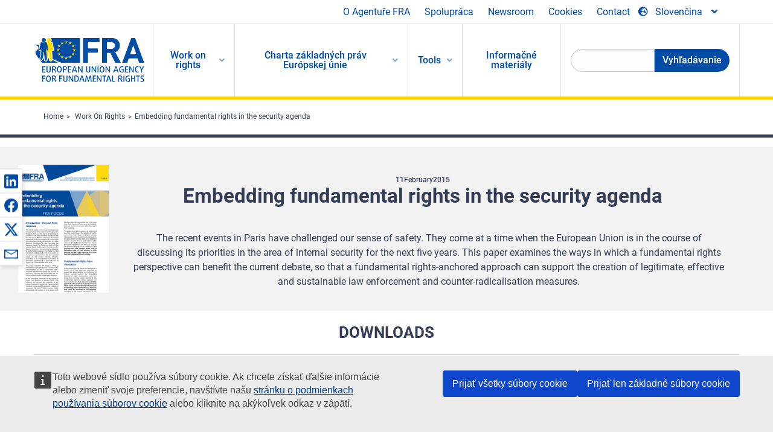

--- FILE ---
content_type: text/html; charset=UTF-8
request_url: https://fra.europa.eu/sk/publication/2015/embedding-fundamental-rights-security-agenda
body_size: 22660
content:
<!DOCTYPE html>
<html lang="sk" dir="ltr" prefix="og: https://ogp.me/ns#" class="no-js">
  <head>
    <meta charset="utf-8" />
<noscript><style>form.antibot * :not(.antibot-message) { display: none !important; }</style>
</noscript><script>var _paq = _paq || [];(function(){var u=(("https:" == document.location.protocol) ? "https://fra.europa.eu/analytics/" : "http://fra.europa.eu/analytics/");_paq.push(["setSiteId", "1"]);_paq.push(["setTrackerUrl", u+"matomo.php"]);_paq.push(["setDoNotTrack", 1]);_paq.push(["disableCookies"]);if (!window.matomo_search_results_active) {_paq.push(["trackPageView"]);}_paq.push(["setIgnoreClasses", ["no-tracking","colorbox"]]);_paq.push(["enableLinkTracking"]);var d=document,g=d.createElement("script"),s=d.getElementsByTagName("script")[0];g.type="text/javascript";g.defer=true;g.async=true;g.src=u+"matomo.js";s.parentNode.insertBefore(g,s);})();</script>
<link rel="shortlink" href="https://fra.europa.eu/en/node/12315" />
<link rel="canonical" href="https://fra.europa.eu/en/publication/2015/embedding-fundamental-rights-security-agenda" />
<meta property="og:site_name" content="European Union Agency for Fundamental Rights" />
<meta property="og:url" content="https://fra.europa.eu/en/publication/2015/embedding-fundamental-rights-security-agenda" />
<meta property="og:title" content="Embedding fundamental rights in the security agenda" />
<meta property="og:image" content="https://fra.europa.eu/sites/default/files/styles/large/public/fra_images/fra-2015-focus-01-2015-internal-security_en-cover_0.jpg?itok=ebyYbnpm" />
<meta property="og:updated_time" content="2021-12-02T00:29:53+01:00" />
<meta property="article:published_time" content="2015-02-09T12:53:49+01:00" />
<meta property="article:modified_time" content="2021-12-02T00:29:53+01:00" />
<meta name="twitter:card" content="summary_large_image" />
<meta name="twitter:title" content="Embedding fundamental rights in the security agenda" />
<meta name="twitter:image" content="https://fra.europa.eu/sites/default/files/styles/large/public/fra_images/fra-2015-focus-01-2015-internal-security_en-cover_0.jpg?itok=ebyYbnpm" />
<meta name="Generator" content="Drupal 10 (https://www.drupal.org)" />
<meta name="MobileOptimized" content="width" />
<meta name="HandheldFriendly" content="true" />
<meta name="viewport" content="width=device-width, initial-scale=1.0" />
<meta http-equiv="ImageToolbar" content="false" />
<meta name="google-site-verification" content="s11PSZeL5c0yZxr5nTUaJ9gZ6dxMB0hGH1l_KZOFc40" />
<link rel="icon" href="/themes/custom/fra_foundation/favicon.ico" type="image/vnd.microsoft.icon" />
<link rel="alternate" hreflang="de" href="https://fra.europa.eu/de/publication/2015/einbeziehung-der-grundrechte-die-sicherheitsagenda" />
<link rel="alternate" hreflang="fr" href="https://fra.europa.eu/fr/publication/2015/integrer-les-droits-fondamentaux-dans-lagenda-pour-la-securite-0" />
<link rel="alternate" hreflang="en" href="https://fra.europa.eu/en/publication/2015/embedding-fundamental-rights-security-agenda" />

    <title>Embedding fundamental rights in the security agenda | European Union Agency for Fundamental Rights</title>
    <link rel="stylesheet" media="all" href="/sites/default/files/css/css_SOLuvBN6U5XvckI0hr-n-hf24_rJ95m0xrla1DfiRZE.css?delta=0&amp;language=sk&amp;theme=fra_foundation&amp;include=[base64]" />
<link rel="stylesheet" media="all" href="/sites/default/files/css/css_NNk2j1KUr4nHl_x1usMsJMGSRAArkDYiGb5G7MLH9mY.css?delta=1&amp;language=sk&amp;theme=fra_foundation&amp;include=[base64]" />
<link rel="stylesheet" media="all" href="/themes/custom/fra_foundation/css/fra_foundation.css?t99467" />
<link rel="stylesheet" media="all" href="/sites/default/files/css/css_l4x_7z78SLR3e5Kw6fC_VKSVpYBc670kdf5kCLYESyc.css?delta=3&amp;language=sk&amp;theme=fra_foundation&amp;include=[base64]" />
<link rel="stylesheet" media="all" href="/sites/default/files/css/css_pLL0oMiuhBLpJ0lOpPGQayTZMVtCcMKutmnfsFgAd_E.css?delta=4&amp;language=sk&amp;theme=fra_foundation&amp;include=[base64]" />

    
<script type="application/ld+json">
	{
	  "@context": "https://schema.org",
	  "@type": "WebSite",
	  "name": "European Union Agency for Fundamental Rights",
	  "alternateName": "FRA",
	  "url": "https://fra.europa.eu/"
	}
</script>
<script type="application/ld+json">
	{
	  "@context": "https://schema.org",
	  "@type": "Organization",
	  "name": "European Union Agency for Fundamental Rights",
	  "url": "https://fra.europa.eu/",
	  "logo": "https://fra.europa.eu/themes/custom/fra_foundation/logo.svg"
	}
</script>


  </head>
  <body class="lang-sk section-sk path-node node--type-fra-publication page-node-type-fra-publication">
  <a href="#main-content" class="show-on-focus skip-link">
    Skip to main content
  </a>
  
    <div class="dialog-off-canvas-main-canvas" data-off-canvas-main-canvas>
    	<script type="application/json">{"utility":"cck","url":"https:\/\/fra.europa.eu\/{lang}\/cookies","target":true}</script>

<div class="off-canvas-wrapper">
	<div class="inner-wrap off-canvas-wrapper-inner" id="inner-wrap" data-off-canvas-wrapper>
		<aside id="left-off-canvas-menu" class="off-canvas left-off-canvas-menu position-left" role="complementary" data-off-canvas>
			
		</aside>

		<aside id="right-off-canvas-menu" class="off-canvas right-off-canvas-menu position-right" role="complementary" data-off-canvas>
			
		</aside>

		<div class="off-canvas-content" data-off-canvas-content>
							<header class="row" role="banner" aria-label="Site header">
									<div class="large-12 columns">
						<div class='top-main-wrapper'>
							<div class="top-wrapper">
								<div class="header-menu-wrapper">
									<nav role="navigation" aria-labelledby="block-topmenu-menu" id="block-topmenu" class="hide-for-small block-topmenu">
            
  <h2 class="block-title visually-hidden" id="block-topmenu-menu">Top Menu</h2>
  

        
              <ul class="menu">
              <li>
        <a href="/sk/about-fra" class="Fra_top" target="_self" data-drupal-link-system-path="node/24">O Agentuře FRA</a>
              </li>
          <li>
        <a href="/sk/spolupraca" data-drupal-link-system-path="node/18">Spolupráca</a>
              </li>
          <li>
        <a href="/sk/news-and-events" data-drupal-link-system-path="news-and-events">Newsroom</a>
              </li>
          <li>
        <a href="/sk/cookies" class="Fra_top" target="_self" data-drupal-link-system-path="node/36978">Cookies</a>
              </li>
          <li>
        <a href="/sk/contact?page_manager_page_variant_weight=0&amp;page_manager_page=contact&amp;page_manager_page_variant=contact-block_display-0&amp;overridden_route_name=contact.site_page&amp;base_route_name=contact.site_page" data-drupal-link-system-path="contact">Contact</a>
              </li>
        </ul>
  


  </nav>

								</div>
								<div class="top-group-wrapper">
									<div class="language-switcher-language-url block-languageswitcher block block-language block-language-blocklanguage-interface" id="block-languageswitcher" role="navigation">
  
    

  
          
<button class="button" data-toggle="LangModal"  aria-label="Change Language" aria-haspopup="dialog">
<div class="custom-lang-switcher">
      <h2 id="LangModalLabel" class="visually-hidden">Select Language</h2>
              <i  class="fas fa-globe-europe"></i>Slovenčina<i class="fas fa-angle-down"></i>
    </div></button>
  <div class="full reveal" id="LangModal" data-reveal>
    <div class="modal-wrapper">
     <button id="closeLangModal" class="close-button" data-close aria-label="Close reveal" type="button">
        <span aria-hidden="true">&times;</span>
     </button>
    <h2> Select site language </h2>
     <ul>       <div class="lang-group-a">              <li hreflang="bg" data-drupal-link-system-path="node/12315" class="bg"><a href="/bg/publication/2015/embedding-fundamental-rights-security-agenda" class="language-link" hreflang="bg" data-drupal-link-system-path="node/12315">Български</a>
                    </li>
                        <li hreflang="cs" data-drupal-link-system-path="node/12315" class="cs"><a href="/cs/publication/2015/embedding-fundamental-rights-security-agenda" class="language-link" hreflang="cs" data-drupal-link-system-path="node/12315">Čeština</a>
                    </li>
                        <li hreflang="da" data-drupal-link-system-path="node/12315" class="da"><a href="/da/publication/2015/embedding-fundamental-rights-security-agenda" class="language-link" hreflang="da" data-drupal-link-system-path="node/12315">Dansk</a>
                    </li>
                        <li hreflang="de" data-drupal-link-system-path="node/12315" class="de"><a href="/de/publication/2015/einbeziehung-der-grundrechte-die-sicherheitsagenda" class="language-link" hreflang="de" data-drupal-link-system-path="node/12315">Deutsch</a>
                    </li>
                        <li hreflang="el" data-drupal-link-system-path="node/12315" class="el"><a href="/el/publication/2015/embedding-fundamental-rights-security-agenda" class="language-link" hreflang="el" data-drupal-link-system-path="node/12315">Ελληνικά</a>
                    </li>
                        <li hreflang="en" data-drupal-link-system-path="node/12315" class="en"><a href="/en/publication/2015/embedding-fundamental-rights-security-agenda" class="language-link" hreflang="en" data-drupal-link-system-path="node/12315">English</a>
                    </li>
                        <li hreflang="es" data-drupal-link-system-path="node/12315" class="es"><a href="/es/publication/2015/embedding-fundamental-rights-security-agenda" class="language-link" hreflang="es" data-drupal-link-system-path="node/12315">Español</a>
                    </li>
                        <li hreflang="et" data-drupal-link-system-path="node/12315" class="et"><a href="/et/publication/2015/embedding-fundamental-rights-security-agenda" class="language-link" hreflang="et" data-drupal-link-system-path="node/12315">Eesti</a>
                    </li>
                        <li hreflang="fi" data-drupal-link-system-path="node/12315" class="fi"><a href="/fi/publication/2015/embedding-fundamental-rights-security-agenda" class="language-link" hreflang="fi" data-drupal-link-system-path="node/12315">Suomi</a>
                    </li>
                        <li hreflang="fr" data-drupal-link-system-path="node/12315" class="fr"><a href="/fr/publication/2015/integrer-les-droits-fondamentaux-dans-lagenda-pour-la-securite-0" class="language-link" hreflang="fr" data-drupal-link-system-path="node/12315">Français</a>
                    </li>
                        <li hreflang="ga" data-drupal-link-system-path="node/12315" class="ga"><a href="/ga/publication/2015/embedding-fundamental-rights-security-agenda" class="language-link" hreflang="ga" data-drupal-link-system-path="node/12315">Gaeilge</a>
                    </li>
                        <li hreflang="hr" data-drupal-link-system-path="node/12315" class="hr"><a href="/hr/publication/2015/embedding-fundamental-rights-security-agenda" class="language-link" hreflang="hr" data-drupal-link-system-path="node/12315">Hrvatski</a>
                    </li>
           </div>                   <div class="lang-group-b">        <li hreflang="hu" data-drupal-link-system-path="node/12315" class="hu"><a href="/hu/publication/2015/embedding-fundamental-rights-security-agenda" class="language-link" hreflang="hu" data-drupal-link-system-path="node/12315">Magyar</a>
                    </li>
                        <li hreflang="it" data-drupal-link-system-path="node/12315" class="it"><a href="/it/publication/2015/embedding-fundamental-rights-security-agenda" class="language-link" hreflang="it" data-drupal-link-system-path="node/12315">Italiano</a>
                    </li>
                        <li hreflang="lt" data-drupal-link-system-path="node/12315" class="lt"><a href="/lt/publication/2015/embedding-fundamental-rights-security-agenda" class="language-link" hreflang="lt" data-drupal-link-system-path="node/12315">Lietuvių</a>
                    </li>
                        <li hreflang="lv" data-drupal-link-system-path="node/12315" class="lv"><a href="/lv/publication/2015/embedding-fundamental-rights-security-agenda" class="language-link" hreflang="lv" data-drupal-link-system-path="node/12315">Latviešu</a>
                    </li>
                        <li hreflang="mt" data-drupal-link-system-path="node/12315" class="mt"><a href="/mt/publication/2015/embedding-fundamental-rights-security-agenda" class="language-link" hreflang="mt" data-drupal-link-system-path="node/12315">Malti</a>
                    </li>
                        <li hreflang="nl" data-drupal-link-system-path="node/12315" class="nl"><a href="/nl/publication/2015/embedding-fundamental-rights-security-agenda" class="language-link" hreflang="nl" data-drupal-link-system-path="node/12315">Nederlands</a>
                    </li>
                        <li hreflang="pl" data-drupal-link-system-path="node/12315" class="pl"><a href="/pl/publication/2015/embedding-fundamental-rights-security-agenda" class="language-link" hreflang="pl" data-drupal-link-system-path="node/12315">Polski</a>
                    </li>
                        <li hreflang="pt" data-drupal-link-system-path="node/12315" class="pt"><a href="/pt/publication/2015/embedding-fundamental-rights-security-agenda" class="language-link" hreflang="pt" data-drupal-link-system-path="node/12315">Português</a>
                    </li>
                        <li hreflang="ro" data-drupal-link-system-path="node/12315" class="ro"><a href="/ro/publication/2015/embedding-fundamental-rights-security-agenda" class="language-link" hreflang="ro" data-drupal-link-system-path="node/12315">Română</a>
                    </li>
                        <li hreflang="sk" data-drupal-link-system-path="node/12315" class="sk is-active-lang is-active" aria-current="page"><a href="/sk/publication/2015/embedding-fundamental-rights-security-agenda" class="language-link is-active" hreflang="sk" data-drupal-link-system-path="node/12315" aria-current="page">Slovenčina</a>
          <i class="fas fa-check"></i>          </li>
                        <li hreflang="sl" data-drupal-link-system-path="node/12315" class="sl"><a href="/sl/publication/2015/embedding-fundamental-rights-security-agenda" class="language-link" hreflang="sl" data-drupal-link-system-path="node/12315">Slovenščina</a>
                    </li>
                        <li hreflang="sv" data-drupal-link-system-path="node/12315" class="sv"><a href="/sv/publication/2015/embedding-fundamental-rights-security-agenda" class="language-link" hreflang="sv" data-drupal-link-system-path="node/12315">Svenska</a>
                    </li>
          </ul>  </div>
</div> <!-- modal-wrapper -->

    
    
</div>

								</div>
							</div>
						</div>
													<script type="application/json">
								{
								                "service": "share",
								                "version" : "2.0",
								                "popup": false,
								                "icon": true,
								                "display": "icons",
								                 "networks": [
													"linkedin",
								                    "facebook",
								                    "x",
								                    "email"
								                    ],
								                  "selection": false,
								                  "css": {
								                  "list": "PubShare"
								                  },
								                  "shortenurl": true
								                }
							</script>
												  <div>
    <nav role="navigation" aria-labelledby="block-topbar-menu-menu" id="block-topbar-menu" class="hide-for-xlarge block-cedefop-block-topbar-menu block-topbar-menu">
            
  <h2 class="block-title visually-hidden" id="block-topbar-menu-menu">Custom Topbar</h2>
  

  <div class="title-bar" data-responsive-toggle="menu" data-hide-for="hide-for-medium">
          <a href="/sk" rel="home" class="site-logo">
       <img id="top-bar-logo" src="/themes/custom/fra_foundation/logo.svg" alt="Home" />
      </a>
               <div class="top-bar-wrapper">
      <h2 class="AdvancedSearch advancedSearchTitle">Search the FRA website</h2>
          <ul class="right"><li class="has-form"><form class="views-exposed-form" data-drupal-selector="views-exposed-form-new-search-page-1" action="/sk/search" method="get" id="views-exposed-form-new-search-page-1" accept-charset="UTF-8">
  <div class="js-form-item form-item js-form-type-search-api-autocomplete form-item-search js-form-item-search">
      <label for="edit-search">Search</label>
        <input data-drupal-selector="edit-search" data-search-api-autocomplete-search="new_search" class="form-autocomplete form-text" data-autocomplete-path="/sk/search_api_autocomplete/new_search?display=page_1&amp;&amp;filter=search" type="text" id="edit-search" name="search" value="" size="30" maxlength="128" />

        </div>
<div data-drupal-selector="edit-actions" class="form-actions js-form-wrapper form-wrapper" id="edit-actions"><div class="search-wrapper">
    <i class="fas fa-search"></i>
    <input class="success button radius js-form-submit form-submit" data-drupal-selector="edit-submit-new-search" type="submit" id="edit-submit-new-search" value="Search" />
</div>


</div>


</form>
</ul></li>
    </div>
          <button class="menu-icon" type="button" data-toggle value="menu-icon">menu-icon</button>
  </div>

  <div class="top-bar" id="menu">
    <ul class="vertical menu" data-auto-height='true' >
                   <ul class="menu vertical" data-responsive-menu="drilldown" data-parent-link="true">
                                       
  <ul  class= "vertical submenu  menu drilldown  menu-level--0"  data-submenu>
                
                          <li class= "submenu__item">
              <a href="/sk/work-on-rights"  class="menu__link">Work on rights</a>
                                
  <ul  class= "vertical submenu  menu drilldown  menu-level--1"  data-submenu>
                
                          <li class= "submenu__item">
              <a href="/sk/themes/justice-victims-rights-and-judicial-cooperation"  class="menu__link">Spravodlivosť, práva obetí a justičná spolupráca</a>
                                
  <ul  class= "vertical submenu  menu drilldown  menu-level--2"  data-submenu>
                
                          <li class= "menu__item ">
              <a href="/sk/themes/victims-rights"  class="menu__link">Práva obetí</a>
              </li>
                
                          <li class= "menu__item ">
              <a href="/sk/themes/defendants-rights"  class="menu__link">Práva obžalovaných</a>
              </li>
                
                          <li class= "menu__item ">
              <a href="/sk/themes/civil-justice"  class="menu__link">Občianskoprávne súdnictvo</a>
              </li>
                
                          <li class= "menu__item ">
              <a href="/sk/themes/judicial-cooperation-and-rule-law"  class="menu__link">Justičná spolupráca a právny štát</a>
              </li>
                
                          <li class= "menu__item ">
              <a href="/sk/themes/security"  class="menu__link">Bezpečnosť</a>
              </li>
                
                          <li class= "menu__item ">
              <a href="/sk/themes/business-and-human-rights"  class="menu__link">Podnikanie a ľudské práva</a>
              </li>
      </ul>
              </li>
                
                          <li class= "submenu__item">
              <a href="/sk/themes/equality-non-discrimination-and-racism"  class="menu__link">Rovnosť, nediskriminácia a rasizmus</a>
                                
  <ul  class= "vertical submenu  menu drilldown  menu-level--2"  data-submenu>
                
                          <li class= "menu__item ">
              <a href="/sk/themes/children-youth-and-older-people"  class="menu__link">Deti, mládež a starší ľudia</a>
              </li>
                
                          <li class= "menu__item ">
              <a href="/sk/themes/people-disabilities"  class="menu__link">Ľudia so zdravotným postihnutím</a>
              </li>
                
                          <li class= "menu__item ">
              <a href="/sk/themes/hate-crime"  class="menu__link">Trestné činy z nenávisti</a>
              </li>
                
                          <li class= "menu__item ">
              <a href="/sk/themes/racial-and-ethnic-origin"  class="menu__link">Rasový a etnický pôvod</a>
              </li>
                
                          <li class= "menu__item ">
              <a href="/sk/themes/religion-and-belief"  class="menu__link">Náboženstvo a viera</a>
              </li>
                
                          <li class= "menu__item ">
              <a href="/sk/themes/roma"  class="menu__link">Rómovia</a>
              </li>
                
                          <li class= "menu__item ">
              <a href="/sk/themes/sex-sexual-orientation-and-gender"  class="menu__link">Pohlavie, sexuálna orientácia a rodová identita</a>
              </li>
      </ul>
              </li>
                
                          <li class= "submenu__item">
              <a href="/sk/themes/asylum-migration-and-borders"  class="menu__link">Azyl, migrácia a hranice</a>
                                
  <ul  class= "vertical submenu  menu drilldown  menu-level--2"  data-submenu>
                
                          <li class= "menu__item ">
              <a href="/sk/themes/access-asylum"  class="menu__link">Prístup k azylu</a>
              </li>
                
                          <li class= "menu__item ">
              <a href="/sk/themes/borders-and-information-systems-0"  class="menu__link">Hranice a informačné systémy</a>
              </li>
                
                          <li class= "menu__item ">
              <a href="/sk/themes/child-protection"  class="menu__link">Ochrana dieťaťa</a>
              </li>
                
                          <li class= "menu__item ">
              <a href="/sk/themes/irregular-migration-return-and-immigration-detention"  class="menu__link">Neregulárna migrácia, návrat a zaistenie prisťahovalcov</a>
              </li>
                
                          <li class= "menu__item ">
              <a href="/sk/themes/legal-migration-and-integration"  class="menu__link">Legálna migrácia a integrácia</a>
              </li>
                
                          <li class= "menu__item ">
              <a href="/sk/themes/trafficking-and-labour-exploitation"  class="menu__link">Obchodovanie s ľuďmi a pracovné vykorisťovanie</a>
              </li>
      </ul>
              </li>
                
                          <li class= "submenu__item">
              <a href="/sk/themes/data-protection-privacy-and-new-technologies"  class="menu__link">Ochrana údajov, súkromie a nové technológie</a>
                                
  <ul  class= "vertical submenu  menu drilldown  menu-level--2"  data-submenu>
                
                          <li class= "menu__item ">
              <a href="/sk/themes/artificial-intelligence-and-big-data"  class="menu__link">Umelá inteligencia a veľké dáta</a>
              </li>
                
                          <li class= "menu__item ">
              <a href="/sk/themes/borders-and-information-systems"  class="menu__link">Hranice a informačné systémy</a>
              </li>
                
                          <li class= "menu__item ">
              <a href="/sk/themes/data-protection"  class="menu__link">Ochrana osobných údajov</a>
              </li>
                
                          <li class= "menu__item ">
              <a href="/sk/themes/unlawful-profiling"  class="menu__link">Nezákonné profilovanie</a>
              </li>
      </ul>
              </li>
                
                          <li class= "submenu__item">
              <a href="/sk/themes/support-human-rights-systems-and-defenders"  class="menu__link">Podpora systémov a obhajcov ľudských práv</a>
                                
  <ul  class= "vertical submenu  menu drilldown  menu-level--2"  data-submenu>
                
                          <li class= "menu__item ">
              <a href="/sk/themes/eu-charter-fundamental-rights"  class="menu__link">Charta základných práv EÚ</a>
              </li>
                
                          <li class= "menu__item ">
              <a href="/sk/themes/inter-governmental-human-rights-systems"  class="menu__link">Medzivládne systémy pre ľudské práva</a>
              </li>
                
                          <li class= "menu__item ">
              <a href="/sk/themes/national-human-rights-systems-and-bodies"  class="menu__link">Národné systémy a orgány pre ľudské práva</a>
              </li>
                
                          <li class= "menu__item ">
              <a href="/sk/themes/civil-society"  class="menu__link">Občianska spoločnosť</a>
              </li>
      </ul>
              </li>
                
                          <li class= "submenu__item">
              <a href="/sk/themes/environmental-and-social-sustainability"  class="menu__link">Environmental and social sustainability</a>
                                
  <ul  class= "vertical submenu  menu drilldown  menu-level--2"  data-submenu>
                
                          <li class= "menu__item ">
              <a href="/sk/themes/climate-change-and-environmental-protection"  class="menu__link">Climate change and environmental protection</a>
              </li>
                
                          <li class= "menu__item ">
              <a href="/sk/themes/just-and-green-transition"  class="menu__link">Just and green transition</a>
              </li>
                
                          <li class= "menu__item ">
              <a href="/sk/themes/business-and-human-rights-0"  class="menu__link">Business and human rights</a>
              </li>
                
                          <li class= "menu__item ">
              <a href="/sk/themes/human-rights-due-diligence"  class="menu__link">Human rights due diligence</a>
              </li>
                
                          <li class= "menu__item ">
              <a href="/sk/themes/consumer-protection"  class="menu__link">Consumer protection</a>
              </li>
      </ul>
              </li>
      </ul>
              </li>
                
                          <li class= "submenu__item">
              <a href="/sk/eu-charter"  class="menu__link">Charta základných práv Európskej únie</a>
                                
  <ul  class= "vertical submenu  menu drilldown  menu-level--1"  data-submenu>
                
                          <li class= "menu__item ">
              <a href="/sk/about-fundamental-rights"  class="menu__link">Čo sú ľudské práva?</a>
              </li>
                
                          <li class= "menu__item ">
              <a href="/sk/about-fundamental-rights"  class="menu__link">What is the EU Charter of Fundamental Rights?</a>
              </li>
                
                          <li class= "menu__item ">
              <a href="/sk/eu-charter/article/0-preambula"  class="menu__link">Preambula</a>
              </li>
                
                          <li class= "submenu__item">
              <a href="/sk/eu-charter/title/title-i-dignity"  class="menu__link">Hlava I: Dôstojnosť</a>
                                
  <ul  class= "vertical submenu  menu drilldown  menu-level--2"  data-submenu>
                
                          <li class= "menu__item ">
              <a href="/sk/eu-charter/article/1-ludska-dostojnost"  class="menu__link">1 - Ľudská dôstojnosť</a>
              </li>
                
                          <li class= "menu__item ">
              <a href="/sk/eu-charter/article/2-pravo-na-zivot"  class="menu__link">2 - Právo na život</a>
              </li>
                
                          <li class= "menu__item ">
              <a href="/sk/eu-charter/article/3-pravo-na-nedotknutelnost-osoby"  class="menu__link">3 - Právo na nedotknuteľnosť osoby</a>
              </li>
                
                          <li class= "menu__item ">
              <a href="/sk/eu-charter/article/4-zakaz-mucenia-neludskeho-alebo-ponizujuceho-zaobchadzania-alebo-trestu"  class="menu__link">4 - Zákaz mučenia a neľudského alebo ponižujúceho zaobchádzania alebo trestu</a>
              </li>
                
                          <li class= "menu__item ">
              <a href="/sk/eu-charter/article/5-zakaz-otroctva-nutenych-prac"  class="menu__link">5 - Zákaz otroctva a nútených prác</a>
              </li>
      </ul>
              </li>
                
                          <li class= "submenu__item">
              <a href="/sk/eu-charter/title/title-ii-freedoms"  class="menu__link">Hlava II: Slobody</a>
                                
  <ul  class= "vertical submenu  menu drilldown  menu-level--2"  data-submenu>
                
                          <li class= "menu__item ">
              <a href="/sk/eu-charter/article/6-pravo-na-slobodu-bezpecnost"  class="menu__link">6 - Právo na slobodu a bezpečnosť</a>
              </li>
                
                          <li class= "menu__item ">
              <a href="/sk/eu-charter/article/7-respektovanie-sukromneho-rodinneho-zivota"  class="menu__link">7 - Rešpektovanie súkromného a rodinného života</a>
              </li>
                
                          <li class= "menu__item ">
              <a href="/sk/eu-charter/article/8-ochrana-osobnych-udajov"  class="menu__link">8 - Ochrana osobných údajov</a>
              </li>
                
                          <li class= "menu__item ">
              <a href="/sk/eu-charter/article/9-pravo-uzavriet-manzelstvo-pravo-zalozit-rodinu"  class="menu__link">9 - Právo uzavrieť manželstvo a právo založiť rodinu</a>
              </li>
                
                          <li class= "menu__item ">
              <a href="/sk/eu-charter/article/10-sloboda-myslenia-svedomia-nabozenskeho-vyznania"  class="menu__link">10 - Sloboda myslenia, svedomia a náboženského vyznania</a>
              </li>
                
                          <li class= "menu__item ">
              <a href="/sk/eu-charter/article/11-sloboda-prejavu-pravo-na-informacie"  class="menu__link">11 - Sloboda prejavu a právo na informácie</a>
              </li>
                
                          <li class= "menu__item ">
              <a href="/sk/eu-charter/article/12-sloboda-zhromazdovania-zdruzovania"  class="menu__link">12 - Sloboda zhromažďovania a združovania</a>
              </li>
                
                          <li class= "menu__item ">
              <a href="/sk/eu-charter/article/13-sloboda-umenia-vedeckeho-badania"  class="menu__link">13 - Sloboda umenia a vedeckého bádania</a>
              </li>
                
                          <li class= "menu__item ">
              <a href="/sk/eu-charter/article/14-pravo-na-vzdelanie"  class="menu__link">14 - Právo na vzdelanie</a>
              </li>
                
                          <li class= "menu__item ">
              <a href="/sk/eu-charter/article/15-slobodna-volba-povolania-pravo-na-pracu"  class="menu__link">15 - Slobodná voľba povolania a právo na prácu</a>
              </li>
                
                          <li class= "menu__item ">
              <a href="/sk/eu-charter/article/16-sloboda-podnikania"  class="menu__link">16 - Sloboda podnikania</a>
              </li>
                
                          <li class= "menu__item ">
              <a href="/sk/eu-charter/article/17-vlastnicke-pravo"  class="menu__link">17 - Vlastnícke právo</a>
              </li>
                
                          <li class= "menu__item ">
              <a href="/sk/eu-charter/article/18-pravo-na-azyl"  class="menu__link">18 - Právo na azyl</a>
              </li>
                
                          <li class= "menu__item ">
              <a href="/sk/eu-charter/article/19-ochrana-v-pripade-vystahovania-vyhostenia-alebo-extradicie"  class="menu__link">19 - Ochrana v prípade vysťahovania, vyhostenia alebo extradície</a>
              </li>
      </ul>
              </li>
                
                          <li class= "submenu__item">
              <a href="/sk/eu-charter/title/title-iii-equality"  class="menu__link">Hlava III: Rovnosť</a>
                                
  <ul  class= "vertical submenu  menu drilldown  menu-level--2"  data-submenu>
                
                          <li class= "menu__item ">
              <a href="/sk/eu-charter/article/20-rovnost-pred-zakonom"  class="menu__link">20 - Rovnosť pred zákonom</a>
              </li>
                
                          <li class= "menu__item ">
              <a href="/sk/eu-charter/article/21-nediskriminacia"  class="menu__link">21 - Nediskriminácia</a>
              </li>
                
                          <li class= "menu__item ">
              <a href="/sk/eu-charter/article/22-kulturna-nabozenska-jazykova-rozmanitost"  class="menu__link">22 - Kultúrna, náboženská a jazyková rozmanitosť</a>
              </li>
                
                          <li class= "menu__item ">
              <a href="/sk/eu-charter/article/23-rovnost-medzi-zenami-muzmi"  class="menu__link">23 - Rovnosť medzi ženami a mužmi</a>
              </li>
                
                          <li class= "menu__item ">
              <a href="/sk/eu-charter/article/24-prava-dietata"  class="menu__link">24 - Práva dieťaťa</a>
              </li>
                
                          <li class= "menu__item ">
              <a href="/sk/eu-charter/article/25-prava-starsich-osob"  class="menu__link">25 - Práva starších osôb</a>
              </li>
                
                          <li class= "menu__item ">
              <a href="/sk/eu-charter/article/26-integracia-osob-so-zdravotnym-postihnutim"  class="menu__link">26 - Integrácia osôb so zdravotným postihnutím</a>
              </li>
      </ul>
              </li>
                
                          <li class= "submenu__item">
              <a href="/sk/eu-charter/title/title-iv-solidarity"  class="menu__link">Hlava IV: Solidarita</a>
                                
  <ul  class= "vertical submenu  menu drilldown  menu-level--2"  data-submenu>
                
                          <li class= "menu__item ">
              <a href="/sk/eu-charter/article/27-pravo-pracovnikov-na-informacie-konzultacie-v-ramci-podniku"  class="menu__link">27 - Právo pracovníkov na informácie a konzultácie v rámci podniku</a>
              </li>
                
                          <li class= "menu__item ">
              <a href="/sk/eu-charter/article/28-pravo-na-kolektivne-vyjednavanie-kolektivne-akcie"  class="menu__link">28 - Právo na kolektívne vyjednávanie a kolektívne akcie</a>
              </li>
                
                          <li class= "menu__item ">
              <a href="/sk/eu-charter/article/29-pravo-na-pristup-k-sluzbam-zamestnanosti"  class="menu__link">29 - Právo na prístup k službám zamestnanosti</a>
              </li>
                
                          <li class= "menu__item ">
              <a href="/sk/eu-charter/article/30-ochrana-v-pripade-bezdovodneho-prepustenia"  class="menu__link">30 - Ochrana v prípade bezdôvodného prepustenia</a>
              </li>
                
                          <li class= "menu__item ">
              <a href="/sk/eu-charter/article/31-spravodlive-primerane-pracovne-podmien"  class="menu__link">31 - Spravodlivé a primerané pracovné podmien</a>
              </li>
                
                          <li class= "menu__item ">
              <a href="/sk/eu-charter/article/32-zakaz-detskej-prace-ochrana-mladistvych-pri-praci"  class="menu__link">32 - Zákaz detskej práce a ochrana mladistvých pri práci</a>
              </li>
                
                          <li class= "menu__item ">
              <a href="/sk/eu-charter/article/33-rodina-pracovny-zivot"  class="menu__link">33 - Rodina a pracovný život</a>
              </li>
                
                          <li class= "menu__item ">
              <a href="/sk/eu-charter/article/34-socialne-zabezpecenie-socialna-pomoc"  class="menu__link">34 - Sociálne zabezpečenie a sociálna pomoc</a>
              </li>
                
                          <li class= "menu__item ">
              <a href="/sk/eu-charter/article/35-zdravotna-starostlivost"  class="menu__link">35 - Zdravotná starostlivosť</a>
              </li>
                
                          <li class= "menu__item ">
              <a href="/sk/eu-charter/article/36-pristup-k-sluzbam-vseobecneho-hospodarskeho-zaujmu"  class="menu__link">36 - Prístup k službám všeobecného hospodárskeho záujmu</a>
              </li>
                
                          <li class= "menu__item ">
              <a href="/sk/eu-charter/article/37-ochrana-zivotneho-prostredia"  class="menu__link">37 - Ochrana životného prostredia</a>
              </li>
                
                          <li class= "menu__item ">
              <a href="/sk/eu-charter/article/38-ochrana-spotrebitela"  class="menu__link">38 - Ochrana spotrebiteľa</a>
              </li>
      </ul>
              </li>
                
                          <li class= "submenu__item">
              <a href="/sk/eu-charter/title/title-v-citizens-rights"  class="menu__link">Hlava V: Občianstvo</a>
                                
  <ul  class= "vertical submenu  menu drilldown  menu-level--2"  data-submenu>
                
                          <li class= "menu__item ">
              <a href="/sk/eu-charter/article/39-pravo-volit-byt-voleny-vo-volbach-do-europskeho-parlamentu"  class="menu__link">39 - Právo voliť a byť volený vo voľbách do Európskeho parlamentu</a>
              </li>
                
                          <li class= "menu__item ">
              <a href="/sk/eu-charter/article/40-pravo-volit-byt-voleny-vo-volbach-do-organov-samospravy-obci"  class="menu__link">40 - Právo voliť a byť volený vo voľbách do orgánov samosprávy obcí</a>
              </li>
                
                          <li class= "menu__item ">
              <a href="/sk/eu-charter/article/41-pravo-na-dobru-spravu-veci-verejnych"  class="menu__link">41 - Právo na dobrú správu vecí verejných</a>
              </li>
                
                          <li class= "menu__item ">
              <a href="/sk/eu-charter/article/42-pravo-na-pristup-k-dokumentom"  class="menu__link">42 - Právo na prístup k dokumentom</a>
              </li>
                
                          <li class= "menu__item ">
              <a href="/sk/eu-charter/article/43-europsky-ombudsman"  class="menu__link">43 - Európsky ombudsman</a>
              </li>
                
                          <li class= "menu__item ">
              <a href="/sk/eu-charter/article/44-peticne-pravo"  class="menu__link">44 - Petičné právo</a>
              </li>
                
                          <li class= "menu__item ">
              <a href="/sk/eu-charter/article/45-sloboda-pohybu-pobytu"  class="menu__link">45 - Sloboda pohybu a pobytu</a>
              </li>
                
                          <li class= "menu__item ">
              <a href="/sk/eu-charter/article/46-diplomaticka-konzularna-ochrana"  class="menu__link">46 - Diplomatická a konzulárna ochrana</a>
              </li>
      </ul>
              </li>
                
                          <li class= "submenu__item">
              <a href="/sk/eu-charter/title/title-vi-justice"  class="menu__link">Hlava VI: Spravodlivosť</a>
                                
  <ul  class= "vertical submenu  menu drilldown  menu-level--2"  data-submenu>
                
                          <li class= "menu__item ">
              <a href="/sk/eu-charter/article/47-pravo-na-ucinny-prostriedok-napravy-na-spravodlivy-proces"  class="menu__link">47 - Právo na účinný prostriedok nápravy a na spravodlivý proces</a>
              </li>
                
                          <li class= "menu__item ">
              <a href="/sk/eu-charter/article/48-prezumpcia-neviny-pravo-na-obhajobu"  class="menu__link">48 - Prezumpcia neviny a právo na obhajobu</a>
              </li>
                
                          <li class= "menu__item ">
              <a href="/sk/eu-charter/article/49-zasady-zakonnosti-primeranosti-trestnych-cinov-trestov"  class="menu__link">49 - Zásady zákonnosti a primeranosti trestných činov a trestov</a>
              </li>
                
                          <li class= "menu__item ">
              <a href="/sk/eu-charter/article/50-pravo-nebyt-stihany-alebo-potrestany-v-trestnom-konani-dvakrat-za-ten-isty"  class="menu__link">50 - Právo nebyť stíhaný alebo potrestaný v trestnom konaní dvakrát za ten istý trestný čin</a>
              </li>
      </ul>
              </li>
                
                          <li class= "submenu__item">
              <a href="/sk/eu-charter/title/title-vii-general-provisions"  class="menu__link">Hlava VII: Všeobecné ustanovenia</a>
                                
  <ul  class= "vertical submenu  menu drilldown  menu-level--2"  data-submenu>
                
                          <li class= "menu__item ">
              <a href="/sk/eu-charter/article/51-rozsah-posobnosti"  class="menu__link">51 - Rozsah pôsobnosti</a>
              </li>
                
                          <li class= "menu__item ">
              <a href="/sk/eu-charter/article/52-rozsah-vyklad-prav-zasad"  class="menu__link">52 - Rozsah a výklad práv a zásad</a>
              </li>
                
                          <li class= "menu__item ">
              <a href="/sk/eu-charter/article/53-uroven-ochrany"  class="menu__link">53 - Úroveň ochrany</a>
              </li>
                
                          <li class= "menu__item ">
              <a href="/sk/eu-charter/article/54-zakaz-zneuzivania-prav"  class="menu__link">54 - Zákaz zneužívania práv</a>
              </li>
      </ul>
              </li>
      </ul>
              </li>
                
                          <li class= "submenu__item">
              <a href="/sk/tools"  class="menu__link">Tools</a>
                                
  <ul  class= "vertical submenu  menu drilldown  menu-level--1"  data-submenu>
                
                          <li class= "menu__item ">
              <a href="https://fra.europa.eu/en/databases/efris/"  class="menu__link">EU Fundamental Rights Information System - EFRIS</a>
              </li>
                
                          <li class= "menu__item ">
              <a href="https://fra.europa.eu/en/databases/criminal-detention"  class="menu__link">Criminal detention database</a>
              </li>
                
                          <li class= "menu__item ">
              <a href="https://fra.europa.eu/en/databases/anti-muslim-hatred/"  class="menu__link">Anti-Muslim hatred database</a>
              </li>
                
                          <li class= "menu__item ">
              <a href="https://fra.europa.eu/en/databases/human-rights-structures/home"  class="menu__link">National human rights structures navigator</a>
              </li>
                
                          <li class= "menu__item ">
              <a href="/sk/case-law-database"  class="menu__link">Case-law database</a>
              </li>
                
                          <li class= "menu__item ">
              <a href="/sk/charterpedia"  class="menu__link">Charterpedia</a>
              </li>
                
                          <li class= "menu__item ">
              <a href="https://e-learning.fra.europa.eu/"  class="menu__link">FRA e-learning platform</a>
              </li>
                
                          <li class= "menu__item ">
              <a href="/sk/publications-and-resources/data-and-maps"  class="menu__link">Data visualisation</a>
              </li>
                
                          <li class= "menu__item ">
              <a href="/sk/promising-practices-list"  class="menu__link">Equality data collection: promising practices</a>
              </li>
                
                          <li class= "menu__item ">
              <a href="/sk/theme/hate-crime/compendium-practices"  class="menu__link">Fighting hate crime: promising practices</a>
              </li>
      </ul>
              </li>
                
                          <li class= "menu__item ">
              <a href="/sk/products/search?sort_by=published_at"  class="menu__link">Informačné materiály</a>
              </li>
      </ul>
                                <li class="menu__item" role="treeitem">
       <a href="/about-fra" class="menu__link">About FRA</a>
                              
  <ul  class= "vertical submenu  menu drilldown  menu-level--0"  data-submenu>
                
                          <li class= "submenu__item">
              <a href="/sk/about-fra/who-we-are"  class="menu__link">Who we are</a>
                                
  <ul  class= "vertical submenu  menu drilldown  menu-level--1"  data-submenu>
                
                          <li class= "menu__item ">
              <a href="/sk/about-fra/structure"  class="menu__link">Structure of FRA</a>
              </li>
                
                          <li class= "submenu__item">
              <a href="/sk/about-fra/structure/management-board"  class="menu__link">Management Board</a>
                                
  <ul  class= "vertical submenu  menu drilldown  menu-level--2"  data-submenu>
                
                          <li class= "menu__item ">
              <a href="/sk/about-fra/structure/management-board/members"  class="menu__link">Management Board members</a>
              </li>
                
                          <li class= "menu__item ">
              <a href="/sk/management-board-meeting-documents"  class="menu__link"> Management Board meeting documents</a>
              </li>
      </ul>
              </li>
                
                          <li class= "menu__item ">
              <a href="/sk/about-fra/structure/executive-board"  class="menu__link">Executive Board</a>
              </li>
                
                          <li class= "submenu__item">
              <a href="/sk/content/scientific-committee"  class="menu__link">Scientific Committee</a>
                                
  <ul  class= "vertical submenu  menu drilldown  menu-level--2"  data-submenu>
                
                          <li class= "menu__item ">
              <a href="/sk/about-fra/structure/scientific-committee/members"  class="menu__link">Scientific Committee members</a>
              </li>
      </ul>
              </li>
                
                          <li class= "menu__item ">
              <a href="/sk/about-fra/structure/director"  class="menu__link">Director</a>
              </li>
                
                          <li class= "menu__item ">
              <a href="/sk/about-fra/structure/management-team"  class="menu__link">Management team</a>
              </li>
      </ul>
              </li>
                
                          <li class= "submenu__item">
              <a href="/sk/about-fra/what-we-do"  class="menu__link">What we do</a>
                                
  <ul  class= "vertical submenu  menu drilldown  menu-level--1"  data-submenu>
                
                          <li class= "menu__item ">
              <a href="/sk/about-fra/Research-and-data"  class="menu__link">Research and data</a>
              </li>
                
                          <li class= "menu__item ">
              <a href="/sk/content/capacity-building"  class="menu__link">Capacity-building</a>
              </li>
                
                          <li class= "menu__item ">
              <a href="/sk/content/advising"  class="menu__link">Advising</a>
              </li>
                
                          <li class= "menu__item ">
              <a href="/sk/about-fra/Convening-people"  class="menu__link">Convening people</a>
              </li>
                
                          <li class= "submenu__item">
              <a href="/sk/about-fra/what-we-do/fra-for-children"  class="menu__link">FRA for children</a>
                                
  <ul  class= "vertical submenu  menu drilldown  menu-level--2"  data-submenu>
                
                          <li class= "menu__item ">
              <a href="/sk/content/what-are-my-rights"  class="menu__link">What are my rights?</a>
              </li>
                
                          <li class= "menu__item ">
              <a href="/sk/content/where-do-my-rights-come"  class="menu__link">Where do my rights come from?</a>
              </li>
      </ul>
              </li>
                
                          <li class= "submenu__item">
              <a href="/sk/about-fra/what-we-do/areas-of-work"  class="menu__link">Areas of work</a>
                                
  <ul  class= "vertical submenu  menu drilldown  menu-level--2"  data-submenu>
                
                          <li class= "menu__item ">
              <a href="/sk/about-fra/what-we-do/areas-of-work/multi-annual-frameworks-2007-2022"  class="menu__link">Multi-annual Framework 2007-2022</a>
              </li>
      </ul>
              </li>
                
                          <li class= "submenu__item">
              <a href="/sk/about-fra/what-we-do/annual-work-programme"  class="menu__link">Work Programme</a>
                                
  <ul  class= "vertical submenu  menu drilldown  menu-level--2"  data-submenu>
                
                          <li class= "menu__item ">
              <a href="/sk/content/archive-annual-work-programmes"  class="menu__link">Archive</a>
              </li>
      </ul>
              </li>
                
                          <li class= "submenu__item">
              <a href="/sk/about-fra/what-we-do/annual-activity-programme"  class="menu__link">Annual Activity report</a>
                                
  <ul  class= "vertical submenu  menu drilldown  menu-level--2"  data-submenu>
                
                          <li class= "menu__item ">
              <a href="/sk/about-fra/what-we-do/annual-activity-report/archive"  class="menu__link">Archive</a>
              </li>
      </ul>
              </li>
                
                          <li class= "menu__item ">
              <a href="/sk/research/projects"  class="menu__link">Projects</a>
              </li>
      </ul>
              </li>
                
                          <li class= "submenu__item">
              <a href="/sk/about-fra/recruitment"  class="menu__link">Working at FRA</a>
                                
  <ul  class= "vertical submenu  menu drilldown  menu-level--1"  data-submenu>
                
                          <li class= "submenu__item">
              <a href="/sk/about-fra/recruitment/vacancies"  class="menu__link">Vacancies and selections</a>
                                
  <ul  class= "vertical submenu  menu drilldown  menu-level--2"  data-submenu>
                
                          <li class= "menu__item ">
              <a href="/sk/about-fra/recruitment/previous-vacancies"  class="menu__link">Previous vacancies</a>
              </li>
      </ul>
              </li>
                
                          <li class= "menu__item ">
              <a href="/sk/content/what-we-offer"  class="menu__link">What we offer</a>
              </li>
                
                          <li class= "menu__item ">
              <a href="/sk/content/work-life-balance"  class="menu__link">Work-life balance</a>
              </li>
                
                          <li class= "menu__item ">
              <a href="/sk/about-fra/recruitment/application-instructions"  class="menu__link">Application instructions</a>
              </li>
                
                          <li class= "menu__item ">
              <a href="/sk/content/seconded-national-experts"  class="menu__link">Seconded National Experts</a>
              </li>
                
                          <li class= "menu__item ">
              <a href="/sk/about-fra/recruitment/traineeship"  class="menu__link">Traineeship</a>
              </li>
                
                          <li class= "menu__item ">
              <a href="/sk/about-fra/recruitment/study-visits"  class="menu__link">Study visits at FRA</a>
              </li>
      </ul>
              </li>
                
                          <li class= "submenu__item">
              <a href="/sk/about-fra/procurement"  class="menu__link">Procurement</a>
                                
  <ul  class= "vertical submenu  menu drilldown  menu-level--1"  data-submenu>
                
                          <li class= "menu__item ">
              <a href="/sk/about-fra/procurement/ongoing-procedures"  class="menu__link">Ongoing procedures</a>
              </li>
                
                          <li class= "menu__item ">
              <a href="/sk/about-fra/procurement/closed-procedures"  class="menu__link">Closed procedures</a>
              </li>
                
                          <li class= "menu__item ">
              <a href="/sk/about-fra/procurement/contracts-awarded"  class="menu__link">Contracts awarded</a>
              </li>
      </ul>
              </li>
                
                          <li class= "submenu__item">
              <a href="/sk/content/finance-and-budget"  class="menu__link">Finance and budget</a>
                                
  <ul  class= "vertical submenu  menu drilldown  menu-level--1"  data-submenu>
                
                          <li class= "menu__item ">
              <a href="/sk/about-fra/finance-and-budget/financial-rules"  class="menu__link">Financial Rules</a>
              </li>
                
                          <li class= "menu__item ">
              <a href="/sk/about-fra/finance-and-budget/financial-documents"  class="menu__link">Financial documents</a>
              </li>
      </ul>
              </li>
                
                          <li class= "submenu__item">
              <a href="/sk/about-fra/register-of-documents"  class="menu__link">Prístup k dokumentom</a>
                                
  <ul  class= "vertical submenu  menu drilldown  menu-level--1"  data-submenu>
                
                          <li class= "menu__item ">
              <a href="/sk/about-fra/pristup-k-dokumentom"  class="menu__link">Access to documents</a>
              </li>
                
                          <li class= "menu__item ">
              <a href="/sk/about-fra/pristup-k-dokumentom/ziadostou-o-pristup-k-dokumentom"  class="menu__link">Žiadosťou o prístup k dokumentom</a>
              </li>
      </ul>
              </li>
                
                          <li class= "submenu__item">
              <a href="/sk/about-fra/data-protection"  class="menu__link">Data protection within FRA</a>
                                
  <ul  class= "vertical submenu  menu drilldown  menu-level--1"  data-submenu>
                
                          <li class= "menu__item ">
              <a href="/sk/about-fra/data-protection/records-registry"  class="menu__link">Records registry</a>
              </li>
      </ul>
              </li>
      </ul>
                                     <li class="menu__item" role="treeitem">
        <a href="/cooperation" class="menu__link">Cooperation</a>
                          
  <ul  class= "vertical submenu  menu drilldown  menu-level--0"  data-submenu>
                
                          <li class= "submenu__item">
              <a href="/sk/spolupraca/institucie-ine-organy"  class="menu__link">Inštitúcie a iné orgány</a>
                                
  <ul  class= "vertical submenu  menu drilldown  menu-level--1"  data-submenu>
                
                          <li class= "menu__item ">
              <a href="/sk/content/european-parliament"  class="menu__link">European Parliament</a>
              </li>
                
                          <li class= "menu__item ">
              <a href="/sk/content/council-european-union"  class="menu__link">Council of the European Union</a>
              </li>
                
                          <li class= "menu__item ">
              <a href="/sk/content/european-commission"  class="menu__link">European Commission</a>
              </li>
                
                          <li class= "submenu__item">
              <a href="/sk/cooperation/eu-partners/eu-agencies"  class="menu__link">EU agencies</a>
                                
  <ul  class= "vertical submenu  menu drilldown  menu-level--2"  data-submenu>
                
                          <li class= "menu__item ">
              <a href="/sk/cooperation/eu-partners/eu-agencies/jhaan-network"  class="menu__link">Justice and Home Affairs Agencies Network</a>
              </li>
      </ul>
              </li>
                
                          <li class= "menu__item ">
              <a href="/sk/cooperation/eu-partners/committee-of-the-regions"  class="menu__link">European Committee of the Regions</a>
              </li>
                
                          <li class= "menu__item ">
              <a href="/sk/content/european-economic-and-social-committee"  class="menu__link">European Economic and Social Committee</a>
              </li>
                
                          <li class= "menu__item ">
              <a href="/sk/content/european-ombudsman"  class="menu__link">European Ombudsman</a>
              </li>
                
                          <li class= "submenu__item">
              <a href="/sk/content/ramec-eu-pre-dohovor-osn-o-pravach-osb-so-zdravotnym-postihnutim"  class="menu__link">EU CRPD Framework</a>
                                
  <ul  class= "vertical submenu  menu drilldown  menu-level--2"  data-submenu>
                
                          <li class= "menu__item ">
              <a href="/sk/content/ramec-eu-pre-dohovor-o-pravach-osob-so-zdravotnym-postihnutim-presadzovanie"  class="menu__link">Promotion</a>
              </li>
                
                          <li class= "menu__item ">
              <a href="/sk/content/ramec-eu-pre-dohovor-o-pravach-osob-so-zdravotnym-postihnutim-ochrana"  class="menu__link">Protection</a>
              </li>
                
                          <li class= "menu__item ">
              <a href="/sk/content/ramec-eu-pre-dohovor-o-pravach-osob-so-zdravotnym-postihnutim-monitorovanie"  class="menu__link">Monitoring</a>
              </li>
                
                          <li class= "menu__item ">
              <a href="/sk/content/ramec-eu-pre-dohovor-o-pravach-osob-so-zdravotnym-postihnutim-prispevok-k-procesu"  class="menu__link">Review process</a>
              </li>
                
                          <li class= "menu__item ">
              <a href="/sk/content/zdroje"  class="menu__link">Resources</a>
              </li>
      </ul>
              </li>
      </ul>
              </li>
                
                          <li class= "submenu__item">
              <a href="/sk/spolupraca/clenske-staty"  class="menu__link">Členské štáty</a>
                                
  <ul  class= "vertical submenu  menu drilldown  menu-level--1"  data-submenu>
                
                          <li class= "menu__item ">
              <a href="/sk/cooperation/eu-member-states/national-liaison-officers"  class="menu__link">National Liaison Officers</a>
              </li>
                
                          <li class= "menu__item ">
              <a href="/sk/content/national-parliaments"  class="menu__link">National Parliaments</a>
              </li>
      </ul>
              </li>
                
                          <li class= "menu__item ">
              <a href="/sk/spolupraca/rada-europy"  class="menu__link">Rada Európy</a>
              </li>
                
                          <li class= "submenu__item">
              <a href="/sk/spolupraca/obcianska-spolocnost-platforma-pre-zakladne-prava"  class="menu__link">Občianska spoločnosť a platforma pre základné práva</a>
                                
  <ul  class= "vertical submenu  menu drilldown  menu-level--1"  data-submenu>
                
                          <li class= "menu__item ">
              <a href="/sk/cooperation/civil-society/activities"  class="menu__link">Activities</a>
              </li>
                
                          <li class= "menu__item ">
              <a href="/sk/cooperation/civil-society/civil-society-space"  class="menu__link">Civic space</a>
              </li>
                
                          <li class= "menu__item ">
              <a href="/sk/cooperation/civil-society/library"  class="menu__link">Platform library</a>
              </li>
                
                          <li class= "menu__item ">
              <a href="/sk/cooperation/civil-society/how-to-register"  class="menu__link">How to register</a>
              </li>
      </ul>
              </li>
                
                          <li class= "menu__item ">
              <a href="/sk/spolupraca/narodne-institucie-pre-ludske-prava-organy-pre-otazky-rovnosti-institucie-verejnych"  class="menu__link">Národné inštitúcie pre ľudské práva, orgány pre otázky rovnosti a inštitúcie verejných ochrancov práv</a>
              </li>
                
                          <li class= "submenu__item">
              <a href="/sk/spolupraca/osn-obse-ine-medzinarodne-organizacie"  class="menu__link">OSN, OBSE a iné medzinárodné organizácie</a>
                                
  <ul  class= "vertical submenu  menu drilldown  menu-level--1"  data-submenu>
                
                          <li class= "menu__item ">
              <a href="/sk/cooperation/osce-un-international-organisations/eea-and-norway-grants"  class="menu__link">EEA and Norway Grants</a>
              </li>
      </ul>
              </li>
                
                          <li class= "menu__item ">
              <a href="/sk/spolupraca/franet"  class="menu__link">FRANET</a>
              </li>
      </ul>
                                         <li class="menu__item" role="treeitem">
       <a href="/news-and-events" class="menu__link">Newsroom</a>
                      
  <ul  class= "vertical submenu  menu drilldown  menu-level--0"  data-submenu>
                
                          <li class= "menu__item ">
              <a href="/sk/media/media-contacts"  class="menu__link">Media contacts</a>
              </li>
                
                          <li class= "menu__item  is-active-trail">
              <a href="/sk/news-and-events/news"  class="menu__link is-active-trail">News</a>
              </li>
                
                          <li class= "menu__item ">
              <a href="/sk/media/press-releases"  class="menu__link">Press releases</a>
              </li>
                
                          <li class= "menu__item ">
              <a href="/sk/news-and-events/stories"  class="menu__link">Stories</a>
              </li>
                
                          <li class= "submenu__item">
              <a href="/sk/news-and-events/upcoming-events"  class="menu__link">Events</a>
                                
  <ul  class= "vertical submenu  menu drilldown  menu-level--1"  data-submenu>
                
                          <li class= "menu__item ">
              <a href="/sk/news-and-events/past-events"  class="menu__link">Past Events</a>
              </li>
      </ul>
              </li>
                
                          <li class= "submenu__item">
              <a href="/sk/news-and-events/fra-calendar-2026"  class="menu__link">FRA products 2026</a>
                                
  <ul  class= "vertical submenu  menu drilldown  menu-level--1"  data-submenu>
                
                          <li class= "menu__item ">
              <a href="/sk/news-and-events/fra-calendar-2025"  class="menu__link">FRA products 2025</a>
              </li>
                
                          <li class= "menu__item ">
              <a href="/sk/news-and-events/fra-calendar-2024"  class="menu__link">FRA products 2024</a>
              </li>
                
                          <li class= "menu__item ">
              <a href="/sk/news-and-events/upcoming-products-2023"  class="menu__link">FRA products 2023</a>
              </li>
                
                          <li class= "menu__item ">
              <a href="/sk/news-and-events/fra-calendar-2022"  class="menu__link">FRA products 2022</a>
              </li>
                
                          <li class= "menu__item ">
              <a href="/sk/news-and-events/fra-calendar-2021"  class="menu__link">FRA products 2021</a>
              </li>
                
                          <li class= "menu__item ">
              <a href="/sk/news-and-events/fra-calendar-2020"  class="menu__link">FRA Products 2020</a>
              </li>
                
                          <li class= "menu__item ">
              <a href="/sk/content/upcoming-products-2019"  class="menu__link">FRA Products 2019</a>
              </li>
      </ul>
              </li>
                
                          <li class= "submenu__item">
              <a href="/sk/multimedia"  class="menu__link">Multimedia</a>
                                
  <ul  class= "vertical submenu  menu drilldown  menu-level--1"  data-submenu>
                
                          <li class= "menu__item ">
              <a href="/sk/publications-and-resources/videos"  class="menu__link">Videos</a>
              </li>
                
                          <li class= "menu__item ">
              <a href="/sk/publications-and-resources/infographics"  class="menu__link">Infographics</a>
              </li>
                
                          <li class= "menu__item ">
              <a href="/sk/publications-and-resources/podcasts"  class="menu__link">Podcasts</a>
              </li>
      </ul>
              </li>
                
                          <li class= "menu__item ">
              <a href="/sk/news-and-events/speeches"  class="menu__link">Speeches</a>
              </li>
                
                          <li class= "submenu__item">
              <a href="/sk/media/press-packs"  class="menu__link">Press packs</a>
                                
  <ul  class= "vertical submenu  menu drilldown  menu-level--1"  data-submenu>
                
                          <li class= "menu__item ">
              <a href="/sk/media/press-packs/eu-lgbtiq-survey"  class="menu__link">EU LGBTIQ survey - Press pack</a>
              </li>
                
                          <li class= "menu__item ">
              <a href="/sk/media/press-packs/rights-survey"  class="menu__link">Fundamental Rights Survey</a>
              </li>
                
                          <li class= "menu__item ">
              <a href="/sk/media/press-packs/eu-lgbti-survey"  class="menu__link">EU LGBTI survey II</a>
              </li>
                
                          <li class= "menu__item ">
              <a href="/sk/content/institutions-community-living-persons-disabilities-perspectives-ground-press-pack"  class="menu__link">From institutions to community living for persons with disabilities: perspectives from the ground</a>
              </li>
                
                          <li class= "menu__item ">
              <a href="/sk/content/second-european-union-minorities-and-discrimination-survey-main-results-press-pack"  class="menu__link">Second European Union Minorities and Discrimination Survey – Main results</a>
              </li>
                
                          <li class= "menu__item ">
              <a href="/sk/content/second-european-union-minorities-and-discrimination-survey-eu-midis-ii-muslims"  class="menu__link">Second European Union Minorities and Discrimination Survey (EU-MIDIS II) Muslims</a>
              </li>
                
                          <li class= "menu__item ">
              <a href="/sk/content/press-pack-together-eu-promoting-participation-migrants-and-their-descendants"  class="menu__link">Together in the EU: Promoting the participation of migrants and their descendants</a>
              </li>
                
                          <li class= "menu__item ">
              <a href="/sk/content/second-european-union-minorities-and-discrimination-survey-eu-midis-ii-roma"  class="menu__link">Second European Union Minorities and Discrimination Survey (EU-MIDIS II) Roma</a>
              </li>
                
                          <li class= "menu__item ">
              <a href="/sk/content/severe-labour-exploitation-eu-262015"  class="menu__link">Severe labour exploitation in the EU</a>
              </li>
                
                          <li class= "menu__item ">
              <a href="/sk/content/child-friendly-justice-perspectives-and-experiences-professionals-press-pack"  class="menu__link">Child-friendly justice – perspectives and experiences of professionals: Press pack</a>
              </li>
                
                          <li class= "menu__item ">
              <a href="/sk/content/fundamental-rights-eu-borders"  class="menu__link">Fundamental rights at EU borders</a>
              </li>
                
                          <li class= "menu__item ">
              <a href="/sk/content/violence-against-women-press-pack"  class="menu__link">Violence against women press pack</a>
              </li>
                
                          <li class= "menu__item ">
              <a href="/sk/content/jewish-peoples-experiences-and-perceptions-hate-crime-discrimination-and-antisemitism"  class="menu__link">Jewish people’s experiences and perceptions of hate crime, discrimination and antisemitism</a>
              </li>
                
                          <li class= "menu__item ">
              <a href="/sk/content/eu-lgbt-survey-press-pack"  class="menu__link">EU LGBT Press pack</a>
              </li>
                
                          <li class= "menu__item ">
              <a href="/sk/content/child-friendly-justice-perspectives-and-experiences-children-press-pack"  class="menu__link">Child-friendly justice – perspectives and experiences of children</a>
              </li>
      </ul>
              </li>
                
                          <li class= "menu__item ">
              <a href="/sk/news-and-events/newsletter"  class="menu__link">Newsletter</a>
              </li>
      </ul>
                                               <li class="menu__item" role="treeitem">
       <a href="/user" class="menu__link">Account</a>
                
  <ul  class= "vertical submenu  menu drilldown  menu-level--0"  data-submenu>
                
                          <li class= "menu__item ">
              <a href="/sk/user/login"  class="menu__link">Log in</a>
              </li>
      </ul>
              
         </ul>
   </div>
</nav>

<nav role="navigation" aria-labelledby="block-mainmenu-2-menu" id="block-mainmenu-2" class="hide-for-small block-mainmenu-2">
            
  <h2 class="block-title visually-hidden" id="block-mainmenu-2-menu">Main menu</h2>
  

        
<div class ="fra-mega-menu">
      <a href="/sk" rel="home" class="site-logo">
      <img id="top-bar-logo" src="/themes/custom/fra_foundation/logo.svg" alt="Home" />
    </a>
                      <ul class="menu dropdown" id="mega-menu-container" data-dropdown-menu data-click-open="true" data-disable-hover="true">
                    
      <li class="top-bar-has-submenu-item">
        <a href="/sk/work-on-rights" data-toggle="dropdown--main-menu-1" data-drupal-link-system-path="work-on-rights">Work on rights</a>
                  <div id="dropdown--main-menu-1" class="dropdown--main-menu--pane dropdown-pane" data-dropdown data-hover-pane="false" data-position="bottom" data-close-on-click="true">
            <div class="main-menu--dropdown-wrapper">
             <div class="dropdown-title">  <a href="/sk/work-on-rights" data-drupal-link-system-path="work-on-rights">Work on rights</a> </div>
                    <ul class="menu dropdown">
              <li>
          <a href="/sk/themes/justice-victims-rights-and-judicial-cooperation" data-drupal-link-system-path="taxonomy/term/982">Spravodlivosť, práva obetí a justičná spolupráca</a>
                    <div class="submenu-wrapper">
                  <ul class="menu">
              <li>
          <a href="/sk/themes/victims-rights" data-drupal-link-system-path="taxonomy/term/983">Práva obetí</a>
        </li>
              <li>
          <a href="/sk/themes/defendants-rights" data-drupal-link-system-path="taxonomy/term/984">Práva obžalovaných</a>
        </li>
              <li>
          <a href="/sk/themes/civil-justice" data-drupal-link-system-path="taxonomy/term/985">Občianskoprávne súdnictvo</a>
        </li>
              <li>
          <a href="/sk/themes/judicial-cooperation-and-rule-law" data-drupal-link-system-path="taxonomy/term/986">Justičná spolupráca a právny štát</a>
        </li>
              <li>
          <a href="/sk/themes/security" data-drupal-link-system-path="taxonomy/term/987">Bezpečnosť</a>
        </li>
              <li>
          <a href="/sk/themes/business-and-human-rights" data-drupal-link-system-path="taxonomy/term/988">Podnikanie a ľudské práva</a>
        </li>
          </ul>

          </div>
                  </li>
              <li>
          <a href="/sk/themes/equality-non-discrimination-and-racism" data-drupal-link-system-path="taxonomy/term/974">Rovnosť, nediskriminácia a rasizmus</a>
                    <div class="submenu-wrapper">
                  <ul class="menu">
              <li>
          <a href="/sk/themes/children-youth-and-older-people" data-drupal-link-system-path="taxonomy/term/975">Deti, mládež a starší ľudia</a>
        </li>
              <li>
          <a href="/sk/themes/people-disabilities" data-drupal-link-system-path="taxonomy/term/976">Ľudia so zdravotným postihnutím</a>
        </li>
              <li>
          <a href="/sk/themes/hate-crime" data-drupal-link-system-path="taxonomy/term/977">Trestné činy z nenávisti</a>
        </li>
              <li>
          <a href="/sk/themes/racial-and-ethnic-origin" data-drupal-link-system-path="taxonomy/term/978">Rasový a etnický pôvod</a>
        </li>
              <li>
          <a href="/sk/themes/religion-and-belief" data-drupal-link-system-path="taxonomy/term/979">Náboženstvo a viera</a>
        </li>
              <li>
          <a href="/sk/themes/roma" data-drupal-link-system-path="taxonomy/term/980">Rómovia</a>
        </li>
              <li>
          <a href="/sk/themes/sex-sexual-orientation-and-gender" data-drupal-link-system-path="taxonomy/term/981">Pohlavie, sexuálna orientácia a rodová identita</a>
        </li>
          </ul>

          </div>
                  </li>
              <li>
          <a href="/sk/themes/asylum-migration-and-borders" data-drupal-link-system-path="taxonomy/term/962">Azyl, migrácia a hranice</a>
                    <div class="submenu-wrapper">
                  <ul class="menu">
              <li>
          <a href="/sk/themes/access-asylum" data-drupal-link-system-path="taxonomy/term/963">Prístup k azylu</a>
        </li>
              <li>
          <a href="/sk/themes/borders-and-information-systems-0" data-drupal-link-system-path="taxonomy/term/1291">Hranice a informačné systémy</a>
        </li>
              <li>
          <a href="/sk/themes/child-protection" data-drupal-link-system-path="taxonomy/term/965">Ochrana dieťaťa</a>
        </li>
              <li>
          <a href="/sk/themes/irregular-migration-return-and-immigration-detention" data-drupal-link-system-path="taxonomy/term/966">Neregulárna migrácia, návrat a zaistenie prisťahovalcov</a>
        </li>
              <li>
          <a href="/sk/themes/legal-migration-and-integration" data-drupal-link-system-path="taxonomy/term/967">Legálna migrácia a integrácia</a>
        </li>
              <li>
          <a href="/sk/themes/trafficking-and-labour-exploitation" data-drupal-link-system-path="taxonomy/term/968">Obchodovanie s ľuďmi a pracovné vykorisťovanie</a>
        </li>
          </ul>

          </div>
                  </li>
              <li>
          <a href="/sk/themes/data-protection-privacy-and-new-technologies" data-drupal-link-system-path="taxonomy/term/969">Ochrana údajov, súkromie a nové technológie</a>
                    <div class="submenu-wrapper">
                  <ul class="menu">
              <li>
          <a href="/sk/themes/artificial-intelligence-and-big-data" data-drupal-link-system-path="taxonomy/term/970">Umelá inteligencia a veľké dáta</a>
        </li>
              <li>
          <a href="/sk/themes/borders-and-information-systems" data-drupal-link-system-path="taxonomy/term/964">Hranice a informačné systémy</a>
        </li>
              <li>
          <a href="/sk/themes/data-protection" data-drupal-link-system-path="taxonomy/term/972">Ochrana osobných údajov</a>
        </li>
              <li>
          <a href="/sk/themes/unlawful-profiling" data-drupal-link-system-path="taxonomy/term/973">Nezákonné profilovanie</a>
        </li>
          </ul>

          </div>
                  </li>
              <li>
          <a href="/sk/themes/support-human-rights-systems-and-defenders" data-drupal-link-system-path="taxonomy/term/989">Podpora systémov a obhajcov ľudských práv</a>
                    <div class="submenu-wrapper">
                  <ul class="menu">
              <li>
          <a href="/sk/themes/eu-charter-fundamental-rights" data-drupal-link-system-path="taxonomy/term/990">Charta základných práv EÚ</a>
        </li>
              <li>
          <a href="/sk/themes/inter-governmental-human-rights-systems" data-drupal-link-system-path="taxonomy/term/991">Medzivládne systémy pre ľudské práva</a>
        </li>
              <li>
          <a href="/sk/themes/national-human-rights-systems-and-bodies" data-drupal-link-system-path="taxonomy/term/992">Národné systémy a orgány pre ľudské práva</a>
        </li>
              <li>
          <a href="/sk/themes/civil-society" data-drupal-link-system-path="taxonomy/term/993">Občianska spoločnosť</a>
        </li>
          </ul>

          </div>
                  </li>
              <li>
          <a href="/sk/themes/environmental-and-social-sustainability" data-drupal-link-system-path="taxonomy/term/1365">Environmental and social sustainability</a>
                    <div class="submenu-wrapper">
                  <ul class="menu">
              <li>
          <a href="/sk/themes/climate-change-and-environmental-protection" data-drupal-link-system-path="taxonomy/term/1366">Climate change and environmental protection</a>
        </li>
              <li>
          <a href="/sk/themes/just-and-green-transition" data-drupal-link-system-path="taxonomy/term/1367">Just and green transition</a>
        </li>
              <li>
          <a href="/sk/themes/business-and-human-rights-0" data-drupal-link-system-path="taxonomy/term/1368">Business and human rights</a>
        </li>
              <li>
          <a href="/sk/themes/human-rights-due-diligence" data-drupal-link-system-path="taxonomy/term/1369">Human rights due diligence</a>
        </li>
              <li>
          <a href="/sk/themes/consumer-protection" data-drupal-link-system-path="taxonomy/term/1370">Consumer protection</a>
        </li>
          </ul>

          </div>
                  </li>
          </ul>

             </div>
           </div>
              </li>
          
      <li class="top-bar-has-submenu-item">
        <a href="/sk/eu-charter" class="FraMegaMenuParent" target="_self" data-toggle="dropdown--main-menu-2" data-drupal-link-system-path="eu-charter">Charta základných práv Európskej únie</a>
                  <div id="dropdown--main-menu-2" class="dropdown--main-menu--pane dropdown-pane" data-dropdown data-hover-pane="false" data-position="bottom" data-close-on-click="true">
            <div class="main-menu--dropdown-wrapper">
             <div class="dropdown-title">  <a href="/sk/eu-charter" class="FraMegaMenuParent" target="_self" data-drupal-link-system-path="eu-charter">Charta základných práv Európskej únie</a> </div>
                    <ul class="menu dropdown">
              <li>
          <a href="/sk/about-fundamental-rights" data-drupal-link-system-path="node/27">Čo sú ľudské práva?</a>
                  </li>
              <li>
          <a href="/sk/about-fundamental-rights" data-drupal-link-system-path="node/27">What is the EU Charter of Fundamental Rights?</a>
                  </li>
              <li>
          <a href="/sk/eu-charter/article/0-preambula" data-drupal-link-system-path="node/12713">Preambula</a>
                  </li>
              <li>
          <a href="/sk/eu-charter/title/title-i-dignity" class="FraMainChildren" target="_self" data-drupal-link-system-path="taxonomy/term/7">Hlava I: Dôstojnosť</a>
                    <div class="submenu-wrapper">
                  <ul class="menu">
              <li>
          <a href="/sk/eu-charter/article/1-ludska-dostojnost" data-drupal-link-system-path="node/12736"><span class="eu-charter-article-num-wrapper"> 1 -  </span>Ľudská dôstojnosť</a>
        </li>
              <li>
          <a href="/sk/eu-charter/article/2-pravo-na-zivot" data-drupal-link-system-path="node/12759"><span class="eu-charter-article-num-wrapper"> 2 -  </span>Právo na život</a>
        </li>
              <li>
          <a href="/sk/eu-charter/article/3-pravo-na-nedotknutelnost-osoby" data-drupal-link-system-path="node/12782"><span class="eu-charter-article-num-wrapper"> 3 -  </span>Právo na nedotknuteľnosť osoby</a>
        </li>
              <li>
          <a href="/sk/eu-charter/article/4-zakaz-mucenia-neludskeho-alebo-ponizujuceho-zaobchadzania-alebo-trestu" data-drupal-link-system-path="node/12805"><span class="eu-charter-article-num-wrapper"> 4 -  </span>Zákaz mučenia a neľudského alebo ponižujúceho zaobchádzania alebo trestu</a>
        </li>
              <li>
          <a href="/sk/eu-charter/article/5-zakaz-otroctva-nutenych-prac" data-drupal-link-system-path="node/12828"><span class="eu-charter-article-num-wrapper"> 5 -  </span>Zákaz otroctva a nútených prác</a>
        </li>
          </ul>

          </div>
                  </li>
              <li>
          <a href="/sk/eu-charter/title/title-ii-freedoms" class="FraMainChildren" target="_self" data-drupal-link-system-path="taxonomy/term/8">Hlava II: Slobody</a>
                    <div class="submenu-wrapper">
                  <ul class="menu">
              <li>
          <a href="/sk/eu-charter/article/6-pravo-na-slobodu-bezpecnost" data-drupal-link-system-path="node/13081"><span class="eu-charter-article-num-wrapper"> 6 -  </span>Právo na slobodu a bezpečnosť</a>
        </li>
              <li>
          <a href="/sk/eu-charter/article/7-respektovanie-sukromneho-rodinneho-zivota" data-drupal-link-system-path="node/13104"><span class="eu-charter-article-num-wrapper"> 7 -  </span>Rešpektovanie súkromného a rodinného života</a>
        </li>
              <li>
          <a href="/sk/eu-charter/article/8-ochrana-osobnych-udajov" data-drupal-link-system-path="node/13127"><span class="eu-charter-article-num-wrapper"> 8 -  </span>Ochrana osobných údajov</a>
        </li>
              <li>
          <a href="/sk/eu-charter/article/9-pravo-uzavriet-manzelstvo-pravo-zalozit-rodinu" data-drupal-link-system-path="node/13150"><span class="eu-charter-article-num-wrapper"> 9 -  </span>Právo uzavrieť manželstvo a právo založiť rodinu</a>
        </li>
              <li>
          <a href="/sk/eu-charter/article/10-sloboda-myslenia-svedomia-nabozenskeho-vyznania" data-drupal-link-system-path="node/12851"><span class="eu-charter-article-num-wrapper"> 10 - </span> Sloboda myslenia, svedomia a náboženského vyznania</a>
        </li>
              <li>
          <a href="/sk/eu-charter/article/11-sloboda-prejavu-pravo-na-informacie" data-drupal-link-system-path="node/12874"><span class="eu-charter-article-num-wrapper"> 11 - </span> Sloboda prejavu a právo na informácie</a>
        </li>
              <li>
          <a href="/sk/eu-charter/article/12-sloboda-zhromazdovania-zdruzovania" data-drupal-link-system-path="node/12897"><span class="eu-charter-article-num-wrapper"> 12 - </span> Sloboda zhromažďovania a združovania</a>
        </li>
              <li>
          <a href="/sk/eu-charter/article/13-sloboda-umenia-vedeckeho-badania" data-drupal-link-system-path="node/12920"><span class="eu-charter-article-num-wrapper"> 13 - </span> Sloboda umenia a vedeckého bádania</a>
        </li>
              <li>
          <a href="/sk/eu-charter/article/14-pravo-na-vzdelanie" data-drupal-link-system-path="node/12943"><span class="eu-charter-article-num-wrapper"> 14 - </span> Právo na vzdelanie</a>
        </li>
              <li>
          <a href="/sk/eu-charter/article/15-slobodna-volba-povolania-pravo-na-pracu" data-drupal-link-system-path="node/12966"><span class="eu-charter-article-num-wrapper"> 15 - </span> Slobodná voľba povolania a právo na prácu</a>
        </li>
              <li>
          <a href="/sk/eu-charter/article/16-sloboda-podnikania" data-drupal-link-system-path="node/12989"><span class="eu-charter-article-num-wrapper"> 16 - </span> Sloboda podnikania</a>
        </li>
              <li>
          <a href="/sk/eu-charter/article/17-vlastnicke-pravo" data-drupal-link-system-path="node/13012"><span class="eu-charter-article-num-wrapper"> 17 - </span> Vlastnícke právo</a>
        </li>
              <li>
          <a href="/sk/eu-charter/article/18-pravo-na-azyl" data-drupal-link-system-path="node/13035"><span class="eu-charter-article-num-wrapper"> 18 - </span> Právo na azyl</a>
        </li>
              <li>
          <a href="/sk/eu-charter/article/19-ochrana-v-pripade-vystahovania-vyhostenia-alebo-extradicie" data-drupal-link-system-path="node/13058"><span class="eu-charter-article-num-wrapper"> 19 - </span> Ochrana v prípade vysťahovania, vyhostenia alebo extradície</a>
        </li>
          </ul>

          </div>
                  </li>
              <li>
          <a href="/sk/eu-charter/title/title-iii-equality" class="FraMainChildren" target="_self" data-drupal-link-system-path="taxonomy/term/9">Hlava III: Rovnosť</a>
                    <div class="submenu-wrapper">
                  <ul class="menu">
              <li>
          <a href="/sk/eu-charter/article/20-rovnost-pred-zakonom" data-drupal-link-system-path="node/13173"><span class="eu-charter-article-num-wrapper"> 20 - </span> Rovnosť pred zákonom</a>
        </li>
              <li>
          <a href="/sk/eu-charter/article/21-nediskriminacia" data-drupal-link-system-path="node/13196"><span class="eu-charter-article-num-wrapper"> 21 - </span> Nediskriminácia</a>
        </li>
              <li>
          <a href="/sk/eu-charter/article/22-kulturna-nabozenska-jazykova-rozmanitost" data-drupal-link-system-path="node/13219"><span class="eu-charter-article-num-wrapper"> 22 - </span> Kultúrna, náboženská a jazyková rozmanitosť</a>
        </li>
              <li>
          <a href="/sk/eu-charter/article/23-rovnost-medzi-zenami-muzmi" data-drupal-link-system-path="node/13242"><span class="eu-charter-article-num-wrapper"> 23 - </span> Rovnosť medzi ženami a mužmi</a>
        </li>
              <li>
          <a href="/sk/eu-charter/article/24-prava-dietata" data-drupal-link-system-path="node/13265"><span class="eu-charter-article-num-wrapper"> 24 - </span> Práva dieťaťa</a>
        </li>
              <li>
          <a href="/sk/eu-charter/article/25-prava-starsich-osob" data-drupal-link-system-path="node/13288"><span class="eu-charter-article-num-wrapper"> 25 - </span> Práva starších osôb</a>
        </li>
              <li>
          <a href="/sk/eu-charter/article/26-integracia-osob-so-zdravotnym-postihnutim" data-drupal-link-system-path="node/13311"><span class="eu-charter-article-num-wrapper"> 26 - </span> Integrácia osôb so zdravotným postihnutím</a>
        </li>
          </ul>

          </div>
                  </li>
              <li>
          <a href="/sk/eu-charter/title/title-iv-solidarity" class="FraMainChildren" target="_self" data-drupal-link-system-path="taxonomy/term/10">Hlava IV: Solidarita</a>
                    <div class="submenu-wrapper">
                  <ul class="menu">
              <li>
          <a href="/sk/eu-charter/article/27-pravo-pracovnikov-na-informacie-konzultacie-v-ramci-podniku" data-drupal-link-system-path="node/13334"><span class="eu-charter-article-num-wrapper"> 27 - </span> Právo pracovníkov na informácie a konzultácie v rámci podniku</a>
        </li>
              <li>
          <a href="/sk/eu-charter/article/28-pravo-na-kolektivne-vyjednavanie-kolektivne-akcie" data-drupal-link-system-path="node/13357"><span class="eu-charter-article-num-wrapper"> 28 - </span> Právo na kolektívne vyjednávanie a kolektívne akcie</a>
        </li>
              <li>
          <a href="/sk/eu-charter/article/29-pravo-na-pristup-k-sluzbam-zamestnanosti" data-drupal-link-system-path="node/13380"><span class="eu-charter-article-num-wrapper"> 29 - </span> Právo na prístup k službám zamestnanosti</a>
        </li>
              <li>
          <a href="/sk/eu-charter/article/30-ochrana-v-pripade-bezdovodneho-prepustenia" data-drupal-link-system-path="node/13403"><span class="eu-charter-article-num-wrapper"> 30 - </span> Ochrana v prípade bezdôvodného prepustenia</a>
        </li>
              <li>
          <a href="/sk/eu-charter/article/31-spravodlive-primerane-pracovne-podmien" data-drupal-link-system-path="node/13426"><span class="eu-charter-article-num-wrapper"> 31 - </span> Spravodlivé a primerané pracovné podmien</a>
        </li>
              <li>
          <a href="/sk/eu-charter/article/32-zakaz-detskej-prace-ochrana-mladistvych-pri-praci" data-drupal-link-system-path="node/13449"><span class="eu-charter-article-num-wrapper"> 32 - </span> Zákaz detskej práce a ochrana mladistvých pri práci</a>
        </li>
              <li>
          <a href="/sk/eu-charter/article/33-rodina-pracovny-zivot" data-drupal-link-system-path="node/13472"><span class="eu-charter-article-num-wrapper"> 33 - </span> Rodina a pracovný život</a>
        </li>
              <li>
          <a href="/sk/eu-charter/article/34-socialne-zabezpecenie-socialna-pomoc" data-drupal-link-system-path="node/13495"><span class="eu-charter-article-num-wrapper"> 34 - </span> Sociálne zabezpečenie a sociálna pomoc</a>
        </li>
              <li>
          <a href="/sk/eu-charter/article/35-zdravotna-starostlivost" data-drupal-link-system-path="node/13518"><span class="eu-charter-article-num-wrapper"> 35 - </span> Zdravotná starostlivosť</a>
        </li>
              <li>
          <a href="/sk/eu-charter/article/36-pristup-k-sluzbam-vseobecneho-hospodarskeho-zaujmu" data-drupal-link-system-path="node/13541"><span class="eu-charter-article-num-wrapper"> 36 - </span> Prístup k službám všeobecného hospodárskeho záujmu</a>
        </li>
              <li>
          <a href="/sk/eu-charter/article/37-ochrana-zivotneho-prostredia" data-drupal-link-system-path="node/13564"><span class="eu-charter-article-num-wrapper"> 37 - </span> Ochrana životného prostredia</a>
        </li>
              <li>
          <a href="/sk/eu-charter/article/38-ochrana-spotrebitela" data-drupal-link-system-path="node/13587"><span class="eu-charter-article-num-wrapper"> 38 - </span> Ochrana spotrebiteľa</a>
        </li>
          </ul>

          </div>
                  </li>
              <li>
          <a href="/sk/eu-charter/title/title-v-citizens-rights" class="FraMainChildren" target="_self" data-drupal-link-system-path="taxonomy/term/11">Hlava V: Občianstvo</a>
                    <div class="submenu-wrapper">
                  <ul class="menu">
              <li>
          <a href="/sk/eu-charter/article/39-pravo-volit-byt-voleny-vo-volbach-do-europskeho-parlamentu" data-drupal-link-system-path="node/13610"><span class="eu-charter-article-num-wrapper"> 39 - </span> Právo voliť a byť volený vo voľbách do Európskeho parlamentu</a>
        </li>
              <li>
          <a href="/sk/eu-charter/article/40-pravo-volit-byt-voleny-vo-volbach-do-organov-samospravy-obci" data-drupal-link-system-path="node/13633"><span class="eu-charter-article-num-wrapper"> 40 - </span> Právo voliť a byť volený vo voľbách do orgánov samosprávy obcí</a>
        </li>
              <li>
          <a href="/sk/eu-charter/article/41-pravo-na-dobru-spravu-veci-verejnych" data-drupal-link-system-path="node/13656"><span class="eu-charter-article-num-wrapper"> 41 - </span> Právo na dobrú správu vecí verejných</a>
        </li>
              <li>
          <a href="/sk/eu-charter/article/42-pravo-na-pristup-k-dokumentom" data-drupal-link-system-path="node/13679"><span class="eu-charter-article-num-wrapper"> 42 - </span> Právo na prístup k dokumentom</a>
        </li>
              <li>
          <a href="/sk/eu-charter/article/43-europsky-ombudsman" data-drupal-link-system-path="node/13702"><span class="eu-charter-article-num-wrapper"> 43 - </span> Európsky ombudsman</a>
        </li>
              <li>
          <a href="/sk/eu-charter/article/44-peticne-pravo" data-drupal-link-system-path="node/13725"><span class="eu-charter-article-num-wrapper"> 44 - </span> Petičné právo</a>
        </li>
              <li>
          <a href="/sk/eu-charter/article/45-sloboda-pohybu-pobytu" data-drupal-link-system-path="node/13748"><span class="eu-charter-article-num-wrapper"> 45 - </span> Sloboda pohybu a pobytu</a>
        </li>
              <li>
          <a href="/sk/eu-charter/article/46-diplomaticka-konzularna-ochrana" data-drupal-link-system-path="node/13771"><span class="eu-charter-article-num-wrapper"> 46 - </span> Diplomatická a konzulárna ochrana</a>
        </li>
          </ul>

          </div>
                  </li>
              <li>
          <a href="/sk/eu-charter/title/title-vi-justice" class="FraMainChildren" target="_self" data-drupal-link-system-path="taxonomy/term/12">Hlava VI: Spravodlivosť</a>
                    <div class="submenu-wrapper">
                  <ul class="menu">
              <li>
          <a href="/sk/eu-charter/article/47-pravo-na-ucinny-prostriedok-napravy-na-spravodlivy-proces" data-drupal-link-system-path="node/13794"><span class="eu-charter-article-num-wrapper"> 47 - </span> Právo na účinný prostriedok nápravy a na spravodlivý proces</a>
        </li>
              <li>
          <a href="/sk/eu-charter/article/48-prezumpcia-neviny-pravo-na-obhajobu" data-drupal-link-system-path="node/13817"><span class="eu-charter-article-num-wrapper"> 48 - </span> Prezumpcia neviny a právo na obhajobu</a>
        </li>
              <li>
          <a href="/sk/eu-charter/article/49-zasady-zakonnosti-primeranosti-trestnych-cinov-trestov" data-drupal-link-system-path="node/13840"><span class="eu-charter-article-num-wrapper"> 49 - </span> Zásady zákonnosti a primeranosti trestných činov a trestov</a>
        </li>
              <li>
          <a href="/sk/eu-charter/article/50-pravo-nebyt-stihany-alebo-potrestany-v-trestnom-konani-dvakrat-za-ten-isty" data-drupal-link-system-path="node/13863"><span class="eu-charter-article-num-wrapper"> 50 - </span> Právo nebyť stíhaný alebo potrestaný v trestnom konaní dvakrát za ten istý trestný čin</a>
        </li>
          </ul>

          </div>
                  </li>
              <li>
          <a href="/sk/eu-charter/title/title-vii-general-provisions" class="FraMainChildren" target="_self" data-drupal-link-system-path="taxonomy/term/13">Hlava VII: Všeobecné ustanovenia</a>
                    <div class="submenu-wrapper">
                  <ul class="menu">
              <li>
          <a href="/sk/eu-charter/article/51-rozsah-posobnosti" data-drupal-link-system-path="node/13886"><span class="eu-charter-article-num-wrapper"> 51 - </span> Rozsah pôsobnosti</a>
        </li>
              <li>
          <a href="/sk/eu-charter/article/52-rozsah-vyklad-prav-zasad" data-drupal-link-system-path="node/13909"><span class="eu-charter-article-num-wrapper"> 52 - </span> Rozsah a výklad práv a zásad</a>
        </li>
              <li>
          <a href="/sk/eu-charter/article/53-uroven-ochrany" data-drupal-link-system-path="node/13932"><span class="eu-charter-article-num-wrapper"> 53 - </span> Úroveň ochrany</a>
        </li>
              <li>
          <a href="/sk/eu-charter/article/54-zakaz-zneuzivania-prav" data-drupal-link-system-path="node/13955"><span class="eu-charter-article-num-wrapper"> 54 - </span> Zákaz zneužívania práv</a>
        </li>
          </ul>

          </div>
                  </li>
          </ul>

             </div>
           </div>
              </li>
          
      <li class="top-bar-has-submenu-item tool-menuitem">
        <a href="/sk/tools" class="FraMegaMenuParent" target="_self" data-toggle="dropdown--main-menu-3" data-drupal-link-system-path="tools">Tools</a>
                  <div id="dropdown--main-menu-3" class="dropdown--main-menu--pane dropdown-pane" data-dropdown data-hover-pane="false" data-position="bottom" data-close-on-click="true">
            <div class="main-menu--dropdown-wrapper">
             <div class="dropdown-title">  <a href="/sk/tools" class="FraMegaMenuParent" target="_self" data-drupal-link-system-path="tools">Tools</a> </div>
                    <ul class="menu dropdown">
              <li>
          <a href="https://fra.europa.eu/en/databases/efris/" class="FraMegaMenuChildren" target="_blank">EU Fundamental Rights Information System - EFRIS</a>
                  </li>
              <li>
          <a href="https://fra.europa.eu/en/databases/criminal-detention">Criminal detention database</a>
                  </li>
              <li>
          <a href="https://fra.europa.eu/en/databases/anti-muslim-hatred/" class="FraMegaMenuChildren" target="_blank">Anti-Muslim hatred database</a>
                  </li>
              <li>
          <a href="https://fra.europa.eu/en/databases/human-rights-structures/home">National human rights structures navigator</a>
                  </li>
              <li>
          <a href="/sk/case-law-database" data-drupal-link-system-path="case-law-database">Case-law database</a>
                  </li>
              <li>
          <a href="/sk/charterpedia" data-drupal-link-system-path="node/44903">Charterpedia</a>
                  </li>
              <li>
          <a href="https://e-learning.fra.europa.eu/">FRA e-learning platform</a>
                  </li>
              <li>
          <a href="/sk/publications-and-resources/data-and-maps" data-drupal-link-system-path="publications-and-resources/data-and-maps">Data visualisation</a>
                  </li>
              <li>
          <a href="/sk/promising-practices-list" data-drupal-link-system-path="promising-practices-list">Equality data collection: promising practices</a>
                  </li>
              <li>
          <a href="/sk/theme/hate-crime/compendium-practices" data-drupal-link-system-path="theme/hate-crime/compendium-practices">Fighting hate crime: promising practices</a>
                  </li>
          </ul>

             </div>
           </div>
              </li>
          
      <li>
        <a href="/sk/products/search?sort_by=published_at" data-toggle="dropdown--main-menu-4" data-drupal-link-query="{&quot;sort_by&quot;:&quot;published_at&quot;}" data-drupal-link-system-path="products/search">Informačné materiály</a>
              </li>
        </ul>
  
    <div class="top-bar-wrapper">
          <ul class="right"><li class="has-form"><form class="search-block-form" data-drupal-selector="search-block-form" action="/en/search" method="get" id="search-block-form" accept-charset="UTF-8">
  <div class="js-form-item form-item js-form-type-search form-item-search js-form-item-search form-no-label">
      <label for="edit-keys" class="show-for-sr">Vyhľadávanie</label>
        <input title="Enter the terms you wish to search for." data-drupal-selector="edit-keys" type="search" id="edit-keys" name="search" value="" size="15" maxlength="128" class="form-search" />

        </div>
<div data-drupal-selector="edit-actions" class="form-actions js-form-wrapper form-wrapper" id="edit-actions--2">    <input class="success button radius js-form-submit form-submit" data-drupal-selector="edit-submit" type="submit" id="edit-submit" value="Vyhľadávanie" />


</div>

</form>
</ul></li>
        </div> <!-- modal-wrapper -->
    
</div>

  </nav>
<div id="block-fra-foundation-breadcrumbs" class="block-fra-foundation-breadcrumbs block block-system block-system-breadcrumb-block">
  
    

  
            <nav role="navigation" aria-labelledby="system-breadcrumb">
    <h2 id="system-breadcrumb" class="visually-hidden">You are here</h2>
    <ul class="breadcrumbs">
          <li>
                  <a href="/sk">Home</a>
              </li>
          <li>
                  <a href="/sk/work-on-rights">Work On Rights</a>
              </li>
          <li class="current"><a href="#">Embedding fundamental rights in the security agenda</a></li>
    </ul>
  </nav>

    
    
</div>

  </div>

					</div>
							</header>
		
			<div class="row">
															</div>

			
			
			
			<div class="row">
				<div class="main-wrapper">
					<main id="main" class="large-12 columns" role="main">
													<div class="region-highlighted panel"><div data-drupal-messages-fallback class="hidden"></div></div>												<a id="main-content"></a>
												<section>
							  <div>
    <div id="block-fra-foundation-content" class="block-fra-foundation-content block block-system block-system-main-block">
  
    

  
          <div data-history-node-id="12315" class="node node--type-fra-publication node--view-mode-full theme-item ds-1col clearfix">
	
	
<div  class="GenHeader PubImgWrapper">
      
<div  class="PubMain fra-page-main-group">
      <div class="field field-node--field-fra-image field-name-field-fra-image field-type-entity-reference field-label-hidden">
    <div class="field-items">
          <div class="field-item">  <img loading="lazy" src="/sites/default/files/styles/fra_publication_cover/public/fra_images/fra-2015-focus-01-2015-internal-security_en-cover_0.jpg?itok=kfT1bQs_" width="360" height="509" />


</div>
      </div>
</div>

<div  class="PubMainChildren">
      
<div  class="PubPubDate">
      
<div  class="PublicationDate">
      <div class="field field-node--field-fra-day field-name-field-fra-day field-type-list-integer field-label-hidden">
    <div class="field-items">
          <div class="field-item">11</div>
      </div>
</div>
<div class="field field-node--field-fra-month field-name-field-fra-month field-type-list-integer field-label-hidden">
    <div class="field-items">
          <div class="field-item">February</div>
      </div>
</div>
<div class="field field-node--field-fra-year field-name-field-fra-year field-type-yearonly field-label-hidden">
    <div class="field-items">
          <div class="field-item">2015</div>
      </div>
</div>

  </div>

  </div>
<div class="field field-node--node-title field-name-node-title field-type-ds field-label-hidden">
    <div class="field-items">
          <div class="field-item"><h1>
  Embedding fundamental rights in the security agenda
</h1>
</div>
      </div>
</div>
<div class="field field-node--field-fra-summary field-name-field-fra-summary field-type-string-long field-label-hidden">
    <div class="field-items">
          <div class="field-item">The recent events in Paris have challenged our sense of safety. They come at a time when the European Union is in the course of discussing its priorities in the area of internal security for the next five years. This paper examines the ways in which a fundamental rights perspective can benefit the current debate, so that a fundamental rights-anchored approach can support the creation of legitimate, effective and sustainable law enforcement and counter-radicalisation measures.</div>
      </div>
</div>

  </div>

  </div>

  </div>
<div class="field field-node--field-fra-documents field-name-field-fra-documents field-type-entity-reference field-label-above">
      <div class="field-label">Downloads</div>
    <div class="field-items">
          <div class="field-item"><div data-history-node-id="12331" class="node node--type-fra-document-file-upload node--view-mode-document-downloads ds-1col clearfix">
   <div class="field field-node--field-fra-date field-name-field-fra-date field-type-datetime field-label-hidden">
    <div class="field-items">
          <div class="field-item">11 February 2015</div>
      </div>
</div>

 <div class ="downloads-header">
      <a href='https://fra.europa.eu/sites/default/files/fra-2015-focus-01-2015-internal-security-1_en.pdf'><i class="fas fa-file-pdf"></i> Embedding fundamental rights in the security agenda - FRA Focus 01/2015  <span class="file_size">(161.65 KB)</span> </a>
   </div>
  <article>
  
      <a href="https://fra.europa.eu/sites/default/files/fra-2015-focus-01-2015-internal-security-1_en.pdf" class="field-group-link file-link" target="_blank"><div class="field field-media--field-fra-language field-name-field-fra-language field-type-entity-reference field-label-visually_hidden">
      <div class="field-label visually-hidden">Jazyk</div>
    <div class="field-items">
          <div class="field-item"> English</div>
      </div>
</div>
</a>
  </article>
<article>
  
      <a href="https://fra.europa.eu/sites/default/files/fra-2015-focus-01-2015-internal-security-1_fr.pdf" class="field-group-link file-link" target="_blank"><div class="field field-media--field-fra-language field-name-field-fra-language field-type-entity-reference field-label-visually_hidden">
      <div class="field-label visually-hidden">Jazyk</div>
    <div class="field-items">
          <div class="field-item"> French</div>
      </div>
</div>
</a>
  </article>
<article>
  
      <a href="https://fra.europa.eu/sites/default/files/fra-2015-focus-01-2015-internal-security-1_de.pdf" class="field-group-link file-link" target="_blank"><div class="field field-media--field-fra-language field-name-field-fra-language field-type-entity-reference field-label-visually_hidden">
      <div class="field-label visually-hidden">Jazyk</div>
    <div class="field-items">
          <div class="field-item"> German</div>
      </div>
</div>
</a>
  </article>

</div>

</div>
      </div>
</div>



	
		<ul class="tabs publication-tabs" data-tabs id="publication-section-tabs">

								<li class="tabs-title" tabindex=0>
							<a  href="#publication-tab-10">Overview</a>
					</li>
							
										<li class="tabs-title" tabindex=0>
						<a  href="#related" aria-selected="true">Related</a>
				</li>
			
		</ul>
	
			<div class="tabs-content publications-tab-content" data-tabs-content="publication-section-tabs">
			
										<div class="tabs-panel" id="related">
					<div class="field field-node--field-fra-publications-related field-name-field-fra-publications-related field-type-entity-reference field-label-above">
      <div class="field-label">Related</div>
    <div class="field-items">
          <div class="field-item"><div data-history-node-id="12316" class="node node--type-fra-publication node--view-mode-teaser theme-item ds-2col clearfix">

  
    <div class="group-left"><div class="field field-node--field-fra-image field-name-field-fra-image field-type-entity-reference field-label-hidden">
    <div class="field-items">
          <div class="field-item">  <a href="/sk/publication/2015/reactions-paris-attacks-eu-fundamental-rights-considerations" hreflang="sk"><img loading="lazy" src="/sites/default/files/styles/landscape_with_border/public/fra_images/fra-2015-paper-01-2015-post-paris-attacks-fundamental-rights-considerations_en-cover-image.jpg?itok=NcEPzW-_" width="360" height="485" />

</a>
</div>
      </div>
</div>
</div>
  <div class="group-right">
    
<div  class="PubThemes">
      <div class="field field-node--bundle-fieldnode field-name-bundle-fieldnode field-type-ds field-label-hidden">
    <div class="field-items">
          <div class="field-item">Report / Paper / Summary</div>
      </div>
</div>
<div class="field field-node--field-fra-taxonomy-sec-theme field-name-field-fra-taxonomy-sec-theme field-type-entity-reference field-label-hidden">
    <div class="field-items">
          <div class="field-item"><a href="/sk/themes/legal-migration-and-integration" hreflang="en">Legal migration and integration</a></div>
          <div class="field-item"><a href="/sk/themes/security" hreflang="en">Security</a></div>
          <div class="field-item"><a href="/sk/themes/support-human-rights-systems-and-defenders" hreflang="en">Support for human rights systems and defenders</a></div>
          <div class="field-item"><a href="/sk/themes/civil-society" hreflang="en">Civil society</a></div>
      </div>
</div>

  </div>

<div  class="TeaserPubDate">
      
<div  class="PublicationDate">
      <div class="field field-node--field-fra-day field-name-field-fra-day field-type-list-integer field-label-hidden">
    <div class="field-items">
          <div class="field-item">11</div>
      </div>
</div>
<div class="field field-node--field-fra-month field-name-field-fra-month field-type-list-integer field-label-hidden">
    <div class="field-items">
          <div class="field-item">February</div>
      </div>
</div>
<div class="field field-node--field-fra-year field-name-field-fra-year field-type-yearonly field-label-hidden">
    <div class="field-items">
          <div class="field-item">2015</div>
      </div>
</div>

  </div>

  </div>
<div class="field field-node--node-title field-name-node-title field-type-ds field-label-hidden">
    <div class="field-items">
          <div class="field-item"><h2>
  <a href="/sk/publication/2015/reactions-paris-attacks-eu-fundamental-rights-considerations" hreflang="en">Reactions to the Paris attacks in the EU: fundamental rights considerations</a>
</h2>
</div>
      </div>
</div>
<div class="field field-node--field-fra-summary field-name-field-fra-summary field-type-string-long field-label-hidden">
    <div class="field-items">
          <div class="field-item">The events that took place in France and Belgium in January 2015 had tremendous impact across the European Union (EU) and beyond. In the immediate aftermath of the events in Paris, FRA collected responses across Europe, focusing on Jewish and Muslim community organisations, political leaders, civil society and the media. The current paper provides an overview of this material and should be regarded as a snapshot of a rapidly changing situation.</div>
      </div>
</div>

  </div>

</div>

</div>
      </div>
</div>

				</div>
			
								<div class="tabs-panel" id="publication-tab-10">
						<div class="field field-node--field-fra-body field-name-field-fra-body field-type-text-long field-label-hidden">
    <div class="field-items">
          <div class="field-item"><p>After the adoption of the Council conclusions on the development of a renewed EU Internal Security Strategy in December 2014, the European Commission is now preparing the European Agenda for Security to deal with the security threats that Europe is facing, from the threat of terrorism – increased by the proximity of conflict-ridden regions in the Middle East and elsewhere – to organised crime or cybercrime in its numerous manifestations. The trans-national nature of the current security concerns, particularly in an area defined by freedom of movement, contributes to a renewed sense of urgency for a joint response at EU level.</p>
</div>
      </div>
</div>

					</div>
							</div>


    
    
</div>

  </div>

						</section>
					</main>
														</div>
			</div>
									<footer>
					<div class="row">
													<div id="footer-first" class="large-4 columns">
								  <div>
    <div id="block-fra-footer-about-fra" class="block-fra-footer-about-fra block block-block-content block-block-content9f83ca8e-3fcc-46f3-a062-c3a3416deaa6">
  
    

  
          <div class="body field field-block-content--body field-name-body field-type-text-with-summary field-label-hidden">
    <div class="field-items">
          <div class="field-item"><div class="h1" role="heading">O Agentúre FRA</div>
<p>Tu nájdete bližšie informácie o&nbsp;Agentúre a&nbsp;jej činnosti.</p>
<ul class="footer-nav">
<li><a href="/about-fra">O Agentúre FRA</a></li>
<li><a href="/eu-charter">Charta Základných Práv EÚ</a></li>
<li><a href="/about-fundamental-rights/where-to-turn">Kde hľadať pomoc</a></li>
<li><a href="/news-and-events">Novinky</a></li>
<li><a href="/news-and-events/newsletter ">Prihlásiť sa na odber aktuálnych informácií</a></li>
</ul>
</div>
      </div>
</div>

    
    
</div>

  </div>

							</div>
																									<div id="footer-last" class="large-4 columns">
								  <div>
    <div id="block-fra-footer-get-in-touch" class="block-fra-footer-get-in-touch block block-block-content block-block-content5f5dd476-e28c-434f-990d-50c73117c1d3">
  
    

  
          <div class="body field field-block-content--body field-name-body field-type-text-with-summary field-label-hidden">
    <div class="field-items">
          <div class="field-item"><div class="h1" role="heading">Kontaktné údaje</div>
<dl>
<dt><span class="sr-only">Address</span></dt>
<dd>
<address><strong>European Union Agency for Fundamental Rights</strong><br>
	Schwarzenbergplatz 11<br>
	A-1040 Vienna, Austria</address>
</dd>
<dt><span class="sr-only">E-mail</span></dt>
<dd><a href="/en/contact">Kontaktuje nás</a></dd>
<dt><span class="sr-only">Newsletter</span></dt>
<dd><a href="/news-and-events/newsletter">Prihlásiť sa na odber aktuálnych informácií</a></dd>
</dl>
<nav aria-label="FRA in social media" class="footer-social">
<ul>
<li><a data-title="Facebook" href="http://www.facebook.com/fundamentalrights" title><span class="sr-only">Facebook</span></a></li>
<li><a data-title="Twitter" href="https://twitter.com/EURightsAgency" title><span class="sr-only">Twitter</span></a></li>
<li><a data-title="LinkedIn" href="http://www.linkedin.com/company/eu-fundamental-rights-agency" title><span class="sr-only">LinkedIn</span></a></li>
<li><a data-title="YouTube" href="https://www.youtube.com/user/EUAgencyFRA" title><span class="sr-only">YouTube</span></a></li>
<li><a data-title="Newsletter" href="/news-and-events/newsletter" title><span class="sr-only">Newsletter</span></a></li>
<li><a data-title="E-mail" href="/Contact" title><span class="sr-only">E-mail</span></a></li>
<li><a data-title="RSS" href="/rss" title><span class="sr-only">RSS</span></a></li>
</ul>
</nav>
</div>
      </div>
</div>

    
    
</div>

  </div>

							</div>
											</div>
					<div class="row">
						<div class="footer-copyright-wrapper">
															<div id="footer-copyright-first" class="offset-1 large-5 columns">
									  <div>
    <div id="block-fra-footer-identity" class="block-fra-footer-identity block block-block-content block-block-content890596bf-f8a4-483f-ba42-cc7a8a40ae10">
  
    

  
          <div class="body field field-block-content--body field-name-body field-type-text-with-summary field-label-hidden">
    <div class="field-items">
          <div class="field-item"><p>© European Union Agency for Fundamental Rights, 2007-2026</p>
</div>
      </div>
</div>

    
    
</div>

  </div>

								</div>
																						<div id="footer-copyright-second" class="offset-1 large-5 columns">
									  <div>
    <div id="block-fra-footer-info" class="block-fra-footer-info block block-block-content block-block-content0ba3580d-9e6d-4d56-a42e-e9cfcd1483bb">
  
    

  
          <div class="body field field-block-content--body field-name-body field-type-text-with-summary field-label-hidden">
    <div class="field-items">
          <div class="field-item"><ul>
<li><a href="/about-this-website">About this website</a></li>
<li><a href="/terms-and-conditions">Legal notice</a></li>
<li><a href="/cookies">Cookies</a></li>
<li><a href="/en/data-protection">Data Protection</a></li>
<li><a href="/accessibility">Accessibility</a></li>
</ul>
</div>
      </div>
</div>

    
    
</div>

  </div>

								</div>
													</div>
					</footer>
														</div>
		</div>
	</div>


  </div>

  
  <script type="application/json" data-drupal-selector="drupal-settings-json">{"path":{"baseUrl":"\/","pathPrefix":"sk\/","currentPath":"node\/12315","currentPathIsAdmin":false,"isFront":false,"currentLanguage":"sk"},"pluralDelimiter":"\u0003","suppressDeprecationErrors":true,"ajaxPageState":{"libraries":"[base64]","theme":"fra_foundation","theme_token":null},"ajaxTrustedUrl":{"\/sk\/search\/node":true,"\/sk\/search":true},"matomo":{"disableCookies":true,"trackMailto":true},"data":{"extlink":{"extTarget":true,"extTargetAppendNewWindowLabel":"(opens in a new window)","extTargetNoOverride":false,"extNofollow":false,"extTitleNoOverride":false,"extNoreferrer":true,"extFollowNoOverride":false,"extClass":"ext","extLabel":"(link is external)","extImgClass":false,"extSubdomains":true,"extExclude":"","extInclude":"","extCssExclude":".TSocial, .footer-social li a","extCssInclude":"","extCssExplicit":"","extAlert":false,"extAlertText":"This link will take you to an external web site. We are not responsible for their content.","extHideIcons":false,"mailtoClass":"mailto","telClass":"","mailtoLabel":"(link sends email)","telLabel":"(link is a phone number)","extUseFontAwesome":false,"extIconPlacement":"append","extPreventOrphan":false,"extFaLinkClasses":"fa fa-external-link","extFaMailtoClasses":"fa fa-envelope-o","extAdditionalLinkClasses":"","extAdditionalMailtoClasses":"","extAdditionalTelClasses":"","extFaTelClasses":"fa fa-phone","whitelistedDomains":[],"extExcludeNoreferrer":""}},"ckeditorAccordion":{"accordionStyle":{"collapseAll":1,"keepRowsOpen":0,"animateAccordionOpenAndClose":1,"openTabsWithHash":1,"allowHtmlInTitles":0}},"field_group":{"html_element":{"mode":"full","context":"view","settings":{"classes":"PublicationDate","id":"","element":"div","show_label":false,"label_element":"h3","label_element_classes":"","attributes":"","effect":"none","speed":"fast"}},"link":{"mode":"default","context":"view","settings":{"classes":"file-link","id":"","target":"field_media_document","custom_uri":"","target_attribute":"_blank"}}},"search_api_autocomplete":{"new_search":{"delay":300,"auto_submit":true,"min_length":2}},"language":"sk","MatomoTrack":["fra_publication","Embedding fundamental rights in the security agenda"],"user":{"uid":0,"permissionsHash":"a2d5c02807347ddabda1db08aa89d75684f31d67946d2ed54bfa529a1bf01d70"}}</script>
<script src="/sites/default/files/js/js_7aeSl4CM-VlH75lp3nYC485OJuLVUAQ6Aq_-Fn2LLAA.js?scope=footer&amp;delta=0&amp;language=sk&amp;theme=fra_foundation&amp;include=[base64]"></script>
<script src="/modules/contrib/ckeditor_accordion/js/accordion.frontend.min.js?t99467"></script>
<script src="/sites/default/files/js/js_K-At6oH26g1gdGwP_eLTttoq-0h5UMOCH3klXWkFSnc.js?scope=footer&amp;delta=2&amp;language=sk&amp;theme=fra_foundation&amp;include=[base64]"></script>
<script src="https://webtools.europa.eu/load.js"></script>
<script src="/sites/default/files/js/js_OCcQITw1Tnd7HkEABkaRSkaCH93ulCY3zbDv11j58JQ.js?scope=footer&amp;delta=4&amp;language=sk&amp;theme=fra_foundation&amp;include=[base64]"></script>

  </body>
</html>
